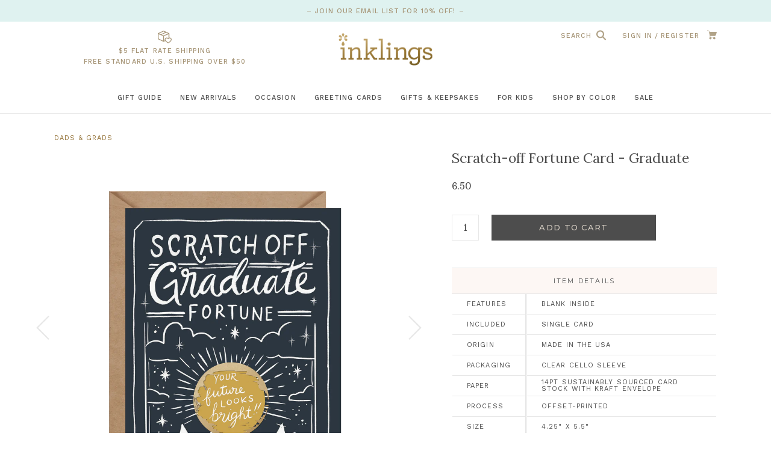

--- FILE ---
content_type: text/html; charset=utf-8
request_url: https://inklingspaperie.com/collections/dads-and-grads/products/graduate-fortune-scratch-off-card-1
body_size: 23744
content:
<!DOCTYPE html>
<html lang="en-US">
	<head>

		<meta charset="utf-8" />
		<meta name="description" content="Scratch-off Graduate Fortune Hidden Message:  &quot;Your future looks bright!&quot; • Boutique size folded greeting card (5.5&quot; x 4.25&quot;)• Blank inside• A2 brown kraft envelope (5.75” x 4.5”)• Scratch with a coin to reveal hidden message/image• Packaged in a clear cellophane sleeve• Outer sticker highlights this card’s special fea" />
		<meta name="viewport" content="width=device-width, initial-scale=1.0" />

		<link rel="canonical" href="https://inklingspaperie.com/products/graduate-fortune-scratch-off-card-1" />
		<link rel="shortcut icon" href="//inklingspaperie.com/cdn/shop/t/18/assets/favicon.png?v=72625443607380481141741188764" type="image/png" />
		<title>Scratch-off Fortune Card - Graduate &ndash; Inklings Paperie</title>

		
		<link rel="stylesheet" href="https://use.typekit.net/svy5lsi.css">
		<link rel="preconnect" href="https://fonts.googleapis.com">
		<link rel="preconnect" href="https://fonts.gstatic.com" crossorigin>
		<link href="https://fonts.googleapis.com/css2?family=Arbutus+Slab&family=Lora:ital,wght@0,400;0,700;1,400;1,700&family=Montserrat:wght@400;500;700&family=Work+Sans:wght@300;400;500&display=swap" rel="stylesheet">
		<link href="//inklingspaperie.com/cdn/shop/t/18/assets/styles.css?v=37095244591521763921746472789" rel="stylesheet" type="text/css" media="all" />

		
		<script src="//inklingspaperie.com/cdn/shop/t/18/assets/jquery.min.js?v=180363321634056464301741188764" type="text/javascript"></script>

		

<meta property="og:site_name" content="Inklings Paperie">
<meta property="og:url" content="https://inklingspaperie.com/products/graduate-fortune-scratch-off-card-1">
<meta property="og:title" content="Scratch-off Fortune Card - Graduate">
<meta property="og:type" content="product">
<meta property="og:description" content="Scratch-off Graduate Fortune Hidden Message:  &quot;Your future looks bright!&quot; • Boutique size folded greeting card (5.5&quot; x 4.25&quot;)• Blank inside• A2 brown kraft envelope (5.75” x 4.5”)• Scratch with a coin to reveal hidden message/image• Packaged in a clear cellophane sleeve• Outer sticker highlights this card’s special fea"><meta property="og:image" content="http://inklingspaperie.com/cdn/shop/files/InklingsPaperie_GCF011-2.jpg?v=1704594569&width=2048">
  <meta property="og:image:secure_url" content="https://inklingspaperie.com/cdn/shop/files/InklingsPaperie_GCF011-2.jpg?v=1704594569&width=2048">
  <meta property="og:image:width" content="2400">
  <meta property="og:image:height" content="2400"><meta property="og:price:amount" content="6.50">
  <meta property="og:price:currency" content="USD"><meta name="twitter:site" content="@InklingsPaperie"><meta name="twitter:card" content="summary_large_image">
<meta name="twitter:title" content="Scratch-off Fortune Card - Graduate">
<meta name="twitter:description" content="Scratch-off Graduate Fortune Hidden Message:  &quot;Your future looks bright!&quot; • Boutique size folded greeting card (5.5&quot; x 4.25&quot;)• Blank inside• A2 brown kraft envelope (5.75” x 4.5”)• Scratch with a coin to reveal hidden message/image• Packaged in a clear cellophane sleeve• Outer sticker highlights this card’s special fea">

<script type="application/ld+json">
  {
    "@context": "http://schema.org",
    "@type": "Organization",
    "name": "Inklings Paperie",
    "logo": "https:\/\/inklingspaperie.com\/cdn\/shop\/t\/18\/assets\/logo.png?v=86732154709399463011741188764",
    "sameAs": [
      "https:\/\/www.instagram.com\/inklingspaperie\/",
      "https:\/\/www.facebook.com\/inklingspaperie?ref=hl",
      "https:\/\/twitter.com\/InklingsPaperie",
      "https:\/\/www.pinterest.com\/inklings\/",
      "https:\/\/www.youtube.com\/user\/InklingsPaperie",
      "https:\/\/www.tiktok.com\/@inklingspaperie"
    ],
    "url": "https:\/\/inklingspaperie.com"
  }
</script>
		<script>window.performance && window.performance.mark && window.performance.mark('shopify.content_for_header.start');</script><meta name="facebook-domain-verification" content="6n7j9wxr4u3lnxekjhlq47b0qkp2xd">
<meta id="shopify-digital-wallet" name="shopify-digital-wallet" content="/22696671/digital_wallets/dialog">
<meta name="shopify-checkout-api-token" content="22af0ad15a8fb40d4e52079657785570">
<link rel="alternate" type="application/json+oembed" href="https://inklingspaperie.com/products/graduate-fortune-scratch-off-card-1.oembed">
<script async="async" src="/checkouts/internal/preloads.js?locale=en-US"></script>
<link rel="preconnect" href="https://shop.app" crossorigin="anonymous">
<script async="async" src="https://shop.app/checkouts/internal/preloads.js?locale=en-US&shop_id=22696671" crossorigin="anonymous"></script>
<script id="apple-pay-shop-capabilities" type="application/json">{"shopId":22696671,"countryCode":"US","currencyCode":"USD","merchantCapabilities":["supports3DS"],"merchantId":"gid:\/\/shopify\/Shop\/22696671","merchantName":"Inklings Paperie","requiredBillingContactFields":["postalAddress","email"],"requiredShippingContactFields":["postalAddress","email"],"shippingType":"shipping","supportedNetworks":["visa","masterCard","amex","discover","elo","jcb"],"total":{"type":"pending","label":"Inklings Paperie","amount":"1.00"},"shopifyPaymentsEnabled":true,"supportsSubscriptions":true}</script>
<script id="shopify-features" type="application/json">{"accessToken":"22af0ad15a8fb40d4e52079657785570","betas":["rich-media-storefront-analytics"],"domain":"inklingspaperie.com","predictiveSearch":true,"shopId":22696671,"locale":"en"}</script>
<script>var Shopify = Shopify || {};
Shopify.shop = "inklingspaperie.myshopify.com";
Shopify.locale = "en-US";
Shopify.currency = {"active":"USD","rate":"1.0"};
Shopify.country = "US";
Shopify.theme = {"name":"Inklings - March 2025 - Live 3-5","id":126543921234,"schema_name":"Inklings!","schema_version":"March 2023","theme_store_id":null,"role":"main"};
Shopify.theme.handle = "null";
Shopify.theme.style = {"id":null,"handle":null};
Shopify.cdnHost = "inklingspaperie.com/cdn";
Shopify.routes = Shopify.routes || {};
Shopify.routes.root = "/";</script>
<script type="module">!function(o){(o.Shopify=o.Shopify||{}).modules=!0}(window);</script>
<script>!function(o){function n(){var o=[];function n(){o.push(Array.prototype.slice.apply(arguments))}return n.q=o,n}var t=o.Shopify=o.Shopify||{};t.loadFeatures=n(),t.autoloadFeatures=n()}(window);</script>
<script>
  window.ShopifyPay = window.ShopifyPay || {};
  window.ShopifyPay.apiHost = "shop.app\/pay";
  window.ShopifyPay.redirectState = null;
</script>
<script id="shop-js-analytics" type="application/json">{"pageType":"product"}</script>
<script defer="defer" async type="module" src="//inklingspaperie.com/cdn/shopifycloud/shop-js/modules/v2/client.init-shop-cart-sync_BT-GjEfc.en.esm.js"></script>
<script defer="defer" async type="module" src="//inklingspaperie.com/cdn/shopifycloud/shop-js/modules/v2/chunk.common_D58fp_Oc.esm.js"></script>
<script defer="defer" async type="module" src="//inklingspaperie.com/cdn/shopifycloud/shop-js/modules/v2/chunk.modal_xMitdFEc.esm.js"></script>
<script type="module">
  await import("//inklingspaperie.com/cdn/shopifycloud/shop-js/modules/v2/client.init-shop-cart-sync_BT-GjEfc.en.esm.js");
await import("//inklingspaperie.com/cdn/shopifycloud/shop-js/modules/v2/chunk.common_D58fp_Oc.esm.js");
await import("//inklingspaperie.com/cdn/shopifycloud/shop-js/modules/v2/chunk.modal_xMitdFEc.esm.js");

  window.Shopify.SignInWithShop?.initShopCartSync?.({"fedCMEnabled":true,"windoidEnabled":true});

</script>
<script>
  window.Shopify = window.Shopify || {};
  if (!window.Shopify.featureAssets) window.Shopify.featureAssets = {};
  window.Shopify.featureAssets['shop-js'] = {"shop-cart-sync":["modules/v2/client.shop-cart-sync_DZOKe7Ll.en.esm.js","modules/v2/chunk.common_D58fp_Oc.esm.js","modules/v2/chunk.modal_xMitdFEc.esm.js"],"init-fed-cm":["modules/v2/client.init-fed-cm_B6oLuCjv.en.esm.js","modules/v2/chunk.common_D58fp_Oc.esm.js","modules/v2/chunk.modal_xMitdFEc.esm.js"],"shop-cash-offers":["modules/v2/client.shop-cash-offers_D2sdYoxE.en.esm.js","modules/v2/chunk.common_D58fp_Oc.esm.js","modules/v2/chunk.modal_xMitdFEc.esm.js"],"shop-login-button":["modules/v2/client.shop-login-button_QeVjl5Y3.en.esm.js","modules/v2/chunk.common_D58fp_Oc.esm.js","modules/v2/chunk.modal_xMitdFEc.esm.js"],"pay-button":["modules/v2/client.pay-button_DXTOsIq6.en.esm.js","modules/v2/chunk.common_D58fp_Oc.esm.js","modules/v2/chunk.modal_xMitdFEc.esm.js"],"shop-button":["modules/v2/client.shop-button_DQZHx9pm.en.esm.js","modules/v2/chunk.common_D58fp_Oc.esm.js","modules/v2/chunk.modal_xMitdFEc.esm.js"],"avatar":["modules/v2/client.avatar_BTnouDA3.en.esm.js"],"init-windoid":["modules/v2/client.init-windoid_CR1B-cfM.en.esm.js","modules/v2/chunk.common_D58fp_Oc.esm.js","modules/v2/chunk.modal_xMitdFEc.esm.js"],"init-shop-for-new-customer-accounts":["modules/v2/client.init-shop-for-new-customer-accounts_C_vY_xzh.en.esm.js","modules/v2/client.shop-login-button_QeVjl5Y3.en.esm.js","modules/v2/chunk.common_D58fp_Oc.esm.js","modules/v2/chunk.modal_xMitdFEc.esm.js"],"init-shop-email-lookup-coordinator":["modules/v2/client.init-shop-email-lookup-coordinator_BI7n9ZSv.en.esm.js","modules/v2/chunk.common_D58fp_Oc.esm.js","modules/v2/chunk.modal_xMitdFEc.esm.js"],"init-shop-cart-sync":["modules/v2/client.init-shop-cart-sync_BT-GjEfc.en.esm.js","modules/v2/chunk.common_D58fp_Oc.esm.js","modules/v2/chunk.modal_xMitdFEc.esm.js"],"shop-toast-manager":["modules/v2/client.shop-toast-manager_DiYdP3xc.en.esm.js","modules/v2/chunk.common_D58fp_Oc.esm.js","modules/v2/chunk.modal_xMitdFEc.esm.js"],"init-customer-accounts":["modules/v2/client.init-customer-accounts_D9ZNqS-Q.en.esm.js","modules/v2/client.shop-login-button_QeVjl5Y3.en.esm.js","modules/v2/chunk.common_D58fp_Oc.esm.js","modules/v2/chunk.modal_xMitdFEc.esm.js"],"init-customer-accounts-sign-up":["modules/v2/client.init-customer-accounts-sign-up_iGw4briv.en.esm.js","modules/v2/client.shop-login-button_QeVjl5Y3.en.esm.js","modules/v2/chunk.common_D58fp_Oc.esm.js","modules/v2/chunk.modal_xMitdFEc.esm.js"],"shop-follow-button":["modules/v2/client.shop-follow-button_CqMgW2wH.en.esm.js","modules/v2/chunk.common_D58fp_Oc.esm.js","modules/v2/chunk.modal_xMitdFEc.esm.js"],"checkout-modal":["modules/v2/client.checkout-modal_xHeaAweL.en.esm.js","modules/v2/chunk.common_D58fp_Oc.esm.js","modules/v2/chunk.modal_xMitdFEc.esm.js"],"shop-login":["modules/v2/client.shop-login_D91U-Q7h.en.esm.js","modules/v2/chunk.common_D58fp_Oc.esm.js","modules/v2/chunk.modal_xMitdFEc.esm.js"],"lead-capture":["modules/v2/client.lead-capture_BJmE1dJe.en.esm.js","modules/v2/chunk.common_D58fp_Oc.esm.js","modules/v2/chunk.modal_xMitdFEc.esm.js"],"payment-terms":["modules/v2/client.payment-terms_Ci9AEqFq.en.esm.js","modules/v2/chunk.common_D58fp_Oc.esm.js","modules/v2/chunk.modal_xMitdFEc.esm.js"]};
</script>
<script>(function() {
  var isLoaded = false;
  function asyncLoad() {
    if (isLoaded) return;
    isLoaded = true;
    var urls = ["https:\/\/d1639lhkj5l89m.cloudfront.net\/js\/storefront\/uppromote.js?shop=inklingspaperie.myshopify.com","https:\/\/static.klaviyo.com\/onsite\/js\/LhfJp6\/klaviyo.js?company_id=LhfJp6\u0026shop=inklingspaperie.myshopify.com","https:\/\/api-na2.hubapi.com\/scriptloader\/v1\/242780355.js?shop=inklingspaperie.myshopify.com"];
    for (var i = 0; i < urls.length; i++) {
      var s = document.createElement('script');
      s.type = 'text/javascript';
      s.async = true;
      s.src = urls[i];
      var x = document.getElementsByTagName('script')[0];
      x.parentNode.insertBefore(s, x);
    }
  };
  if(window.attachEvent) {
    window.attachEvent('onload', asyncLoad);
  } else {
    window.addEventListener('load', asyncLoad, false);
  }
})();</script>
<script id="__st">var __st={"a":22696671,"offset":-18000,"reqid":"70ab6887-2496-42b6-bf0f-99ff25229de9-1769148513","pageurl":"inklingspaperie.com\/collections\/dads-and-grads\/products\/graduate-fortune-scratch-off-card-1","u":"fd2d6fa4915e","p":"product","rtyp":"product","rid":7214205993042};</script>
<script>window.ShopifyPaypalV4VisibilityTracking = true;</script>
<script id="captcha-bootstrap">!function(){'use strict';const t='contact',e='account',n='new_comment',o=[[t,t],['blogs',n],['comments',n],[t,'customer']],c=[[e,'customer_login'],[e,'guest_login'],[e,'recover_customer_password'],[e,'create_customer']],r=t=>t.map((([t,e])=>`form[action*='/${t}']:not([data-nocaptcha='true']) input[name='form_type'][value='${e}']`)).join(','),a=t=>()=>t?[...document.querySelectorAll(t)].map((t=>t.form)):[];function s(){const t=[...o],e=r(t);return a(e)}const i='password',u='form_key',d=['recaptcha-v3-token','g-recaptcha-response','h-captcha-response',i],f=()=>{try{return window.sessionStorage}catch{return}},m='__shopify_v',_=t=>t.elements[u];function p(t,e,n=!1){try{const o=window.sessionStorage,c=JSON.parse(o.getItem(e)),{data:r}=function(t){const{data:e,action:n}=t;return t[m]||n?{data:e,action:n}:{data:t,action:n}}(c);for(const[e,n]of Object.entries(r))t.elements[e]&&(t.elements[e].value=n);n&&o.removeItem(e)}catch(o){console.error('form repopulation failed',{error:o})}}const l='form_type',E='cptcha';function T(t){t.dataset[E]=!0}const w=window,h=w.document,L='Shopify',v='ce_forms',y='captcha';let A=!1;((t,e)=>{const n=(g='f06e6c50-85a8-45c8-87d0-21a2b65856fe',I='https://cdn.shopify.com/shopifycloud/storefront-forms-hcaptcha/ce_storefront_forms_captcha_hcaptcha.v1.5.2.iife.js',D={infoText:'Protected by hCaptcha',privacyText:'Privacy',termsText:'Terms'},(t,e,n)=>{const o=w[L][v],c=o.bindForm;if(c)return c(t,g,e,D).then(n);var r;o.q.push([[t,g,e,D],n]),r=I,A||(h.body.append(Object.assign(h.createElement('script'),{id:'captcha-provider',async:!0,src:r})),A=!0)});var g,I,D;w[L]=w[L]||{},w[L][v]=w[L][v]||{},w[L][v].q=[],w[L][y]=w[L][y]||{},w[L][y].protect=function(t,e){n(t,void 0,e),T(t)},Object.freeze(w[L][y]),function(t,e,n,w,h,L){const[v,y,A,g]=function(t,e,n){const i=e?o:[],u=t?c:[],d=[...i,...u],f=r(d),m=r(i),_=r(d.filter((([t,e])=>n.includes(e))));return[a(f),a(m),a(_),s()]}(w,h,L),I=t=>{const e=t.target;return e instanceof HTMLFormElement?e:e&&e.form},D=t=>v().includes(t);t.addEventListener('submit',(t=>{const e=I(t);if(!e)return;const n=D(e)&&!e.dataset.hcaptchaBound&&!e.dataset.recaptchaBound,o=_(e),c=g().includes(e)&&(!o||!o.value);(n||c)&&t.preventDefault(),c&&!n&&(function(t){try{if(!f())return;!function(t){const e=f();if(!e)return;const n=_(t);if(!n)return;const o=n.value;o&&e.removeItem(o)}(t);const e=Array.from(Array(32),(()=>Math.random().toString(36)[2])).join('');!function(t,e){_(t)||t.append(Object.assign(document.createElement('input'),{type:'hidden',name:u})),t.elements[u].value=e}(t,e),function(t,e){const n=f();if(!n)return;const o=[...t.querySelectorAll(`input[type='${i}']`)].map((({name:t})=>t)),c=[...d,...o],r={};for(const[a,s]of new FormData(t).entries())c.includes(a)||(r[a]=s);n.setItem(e,JSON.stringify({[m]:1,action:t.action,data:r}))}(t,e)}catch(e){console.error('failed to persist form',e)}}(e),e.submit())}));const S=(t,e)=>{t&&!t.dataset[E]&&(n(t,e.some((e=>e===t))),T(t))};for(const o of['focusin','change'])t.addEventListener(o,(t=>{const e=I(t);D(e)&&S(e,y())}));const B=e.get('form_key'),M=e.get(l),P=B&&M;t.addEventListener('DOMContentLoaded',(()=>{const t=y();if(P)for(const e of t)e.elements[l].value===M&&p(e,B);[...new Set([...A(),...v().filter((t=>'true'===t.dataset.shopifyCaptcha))])].forEach((e=>S(e,t)))}))}(h,new URLSearchParams(w.location.search),n,t,e,['guest_login'])})(!0,!0)}();</script>
<script integrity="sha256-4kQ18oKyAcykRKYeNunJcIwy7WH5gtpwJnB7kiuLZ1E=" data-source-attribution="shopify.loadfeatures" defer="defer" src="//inklingspaperie.com/cdn/shopifycloud/storefront/assets/storefront/load_feature-a0a9edcb.js" crossorigin="anonymous"></script>
<script crossorigin="anonymous" defer="defer" src="//inklingspaperie.com/cdn/shopifycloud/storefront/assets/shopify_pay/storefront-65b4c6d7.js?v=20250812"></script>
<script data-source-attribution="shopify.dynamic_checkout.dynamic.init">var Shopify=Shopify||{};Shopify.PaymentButton=Shopify.PaymentButton||{isStorefrontPortableWallets:!0,init:function(){window.Shopify.PaymentButton.init=function(){};var t=document.createElement("script");t.src="https://inklingspaperie.com/cdn/shopifycloud/portable-wallets/latest/portable-wallets.en.js",t.type="module",document.head.appendChild(t)}};
</script>
<script data-source-attribution="shopify.dynamic_checkout.buyer_consent">
  function portableWalletsHideBuyerConsent(e){var t=document.getElementById("shopify-buyer-consent"),n=document.getElementById("shopify-subscription-policy-button");t&&n&&(t.classList.add("hidden"),t.setAttribute("aria-hidden","true"),n.removeEventListener("click",e))}function portableWalletsShowBuyerConsent(e){var t=document.getElementById("shopify-buyer-consent"),n=document.getElementById("shopify-subscription-policy-button");t&&n&&(t.classList.remove("hidden"),t.removeAttribute("aria-hidden"),n.addEventListener("click",e))}window.Shopify?.PaymentButton&&(window.Shopify.PaymentButton.hideBuyerConsent=portableWalletsHideBuyerConsent,window.Shopify.PaymentButton.showBuyerConsent=portableWalletsShowBuyerConsent);
</script>
<script data-source-attribution="shopify.dynamic_checkout.cart.bootstrap">document.addEventListener("DOMContentLoaded",(function(){function t(){return document.querySelector("shopify-accelerated-checkout-cart, shopify-accelerated-checkout")}if(t())Shopify.PaymentButton.init();else{new MutationObserver((function(e,n){t()&&(Shopify.PaymentButton.init(),n.disconnect())})).observe(document.body,{childList:!0,subtree:!0})}}));
</script>
<link id="shopify-accelerated-checkout-styles" rel="stylesheet" media="screen" href="https://inklingspaperie.com/cdn/shopifycloud/portable-wallets/latest/accelerated-checkout-backwards-compat.css" crossorigin="anonymous">
<style id="shopify-accelerated-checkout-cart">
        #shopify-buyer-consent {
  margin-top: 1em;
  display: inline-block;
  width: 100%;
}

#shopify-buyer-consent.hidden {
  display: none;
}

#shopify-subscription-policy-button {
  background: none;
  border: none;
  padding: 0;
  text-decoration: underline;
  font-size: inherit;
  cursor: pointer;
}

#shopify-subscription-policy-button::before {
  box-shadow: none;
}

      </style>

<script>window.performance && window.performance.mark && window.performance.mark('shopify.content_for_header.end');</script>


		
		<meta name="p:domain_verify" content="54b2b48314c574dcbde29254f20f7b5c"/>
		


	<link href="https://monorail-edge.shopifysvc.com" rel="dns-prefetch">
<script>(function(){if ("sendBeacon" in navigator && "performance" in window) {try {var session_token_from_headers = performance.getEntriesByType('navigation')[0].serverTiming.find(x => x.name == '_s').description;} catch {var session_token_from_headers = undefined;}var session_cookie_matches = document.cookie.match(/_shopify_s=([^;]*)/);var session_token_from_cookie = session_cookie_matches && session_cookie_matches.length === 2 ? session_cookie_matches[1] : "";var session_token = session_token_from_headers || session_token_from_cookie || "";function handle_abandonment_event(e) {var entries = performance.getEntries().filter(function(entry) {return /monorail-edge.shopifysvc.com/.test(entry.name);});if (!window.abandonment_tracked && entries.length === 0) {window.abandonment_tracked = true;var currentMs = Date.now();var navigation_start = performance.timing.navigationStart;var payload = {shop_id: 22696671,url: window.location.href,navigation_start,duration: currentMs - navigation_start,session_token,page_type: "product"};window.navigator.sendBeacon("https://monorail-edge.shopifysvc.com/v1/produce", JSON.stringify({schema_id: "online_store_buyer_site_abandonment/1.1",payload: payload,metadata: {event_created_at_ms: currentMs,event_sent_at_ms: currentMs}}));}}window.addEventListener('pagehide', handle_abandonment_event);}}());</script>
<script id="web-pixels-manager-setup">(function e(e,d,r,n,o){if(void 0===o&&(o={}),!Boolean(null===(a=null===(i=window.Shopify)||void 0===i?void 0:i.analytics)||void 0===a?void 0:a.replayQueue)){var i,a;window.Shopify=window.Shopify||{};var t=window.Shopify;t.analytics=t.analytics||{};var s=t.analytics;s.replayQueue=[],s.publish=function(e,d,r){return s.replayQueue.push([e,d,r]),!0};try{self.performance.mark("wpm:start")}catch(e){}var l=function(){var e={modern:/Edge?\/(1{2}[4-9]|1[2-9]\d|[2-9]\d{2}|\d{4,})\.\d+(\.\d+|)|Firefox\/(1{2}[4-9]|1[2-9]\d|[2-9]\d{2}|\d{4,})\.\d+(\.\d+|)|Chrom(ium|e)\/(9{2}|\d{3,})\.\d+(\.\d+|)|(Maci|X1{2}).+ Version\/(15\.\d+|(1[6-9]|[2-9]\d|\d{3,})\.\d+)([,.]\d+|)( \(\w+\)|)( Mobile\/\w+|) Safari\/|Chrome.+OPR\/(9{2}|\d{3,})\.\d+\.\d+|(CPU[ +]OS|iPhone[ +]OS|CPU[ +]iPhone|CPU IPhone OS|CPU iPad OS)[ +]+(15[._]\d+|(1[6-9]|[2-9]\d|\d{3,})[._]\d+)([._]\d+|)|Android:?[ /-](13[3-9]|1[4-9]\d|[2-9]\d{2}|\d{4,})(\.\d+|)(\.\d+|)|Android.+Firefox\/(13[5-9]|1[4-9]\d|[2-9]\d{2}|\d{4,})\.\d+(\.\d+|)|Android.+Chrom(ium|e)\/(13[3-9]|1[4-9]\d|[2-9]\d{2}|\d{4,})\.\d+(\.\d+|)|SamsungBrowser\/([2-9]\d|\d{3,})\.\d+/,legacy:/Edge?\/(1[6-9]|[2-9]\d|\d{3,})\.\d+(\.\d+|)|Firefox\/(5[4-9]|[6-9]\d|\d{3,})\.\d+(\.\d+|)|Chrom(ium|e)\/(5[1-9]|[6-9]\d|\d{3,})\.\d+(\.\d+|)([\d.]+$|.*Safari\/(?![\d.]+ Edge\/[\d.]+$))|(Maci|X1{2}).+ Version\/(10\.\d+|(1[1-9]|[2-9]\d|\d{3,})\.\d+)([,.]\d+|)( \(\w+\)|)( Mobile\/\w+|) Safari\/|Chrome.+OPR\/(3[89]|[4-9]\d|\d{3,})\.\d+\.\d+|(CPU[ +]OS|iPhone[ +]OS|CPU[ +]iPhone|CPU IPhone OS|CPU iPad OS)[ +]+(10[._]\d+|(1[1-9]|[2-9]\d|\d{3,})[._]\d+)([._]\d+|)|Android:?[ /-](13[3-9]|1[4-9]\d|[2-9]\d{2}|\d{4,})(\.\d+|)(\.\d+|)|Mobile Safari.+OPR\/([89]\d|\d{3,})\.\d+\.\d+|Android.+Firefox\/(13[5-9]|1[4-9]\d|[2-9]\d{2}|\d{4,})\.\d+(\.\d+|)|Android.+Chrom(ium|e)\/(13[3-9]|1[4-9]\d|[2-9]\d{2}|\d{4,})\.\d+(\.\d+|)|Android.+(UC? ?Browser|UCWEB|U3)[ /]?(15\.([5-9]|\d{2,})|(1[6-9]|[2-9]\d|\d{3,})\.\d+)\.\d+|SamsungBrowser\/(5\.\d+|([6-9]|\d{2,})\.\d+)|Android.+MQ{2}Browser\/(14(\.(9|\d{2,})|)|(1[5-9]|[2-9]\d|\d{3,})(\.\d+|))(\.\d+|)|K[Aa][Ii]OS\/(3\.\d+|([4-9]|\d{2,})\.\d+)(\.\d+|)/},d=e.modern,r=e.legacy,n=navigator.userAgent;return n.match(d)?"modern":n.match(r)?"legacy":"unknown"}(),u="modern"===l?"modern":"legacy",c=(null!=n?n:{modern:"",legacy:""})[u],f=function(e){return[e.baseUrl,"/wpm","/b",e.hashVersion,"modern"===e.buildTarget?"m":"l",".js"].join("")}({baseUrl:d,hashVersion:r,buildTarget:u}),m=function(e){var d=e.version,r=e.bundleTarget,n=e.surface,o=e.pageUrl,i=e.monorailEndpoint;return{emit:function(e){var a=e.status,t=e.errorMsg,s=(new Date).getTime(),l=JSON.stringify({metadata:{event_sent_at_ms:s},events:[{schema_id:"web_pixels_manager_load/3.1",payload:{version:d,bundle_target:r,page_url:o,status:a,surface:n,error_msg:t},metadata:{event_created_at_ms:s}}]});if(!i)return console&&console.warn&&console.warn("[Web Pixels Manager] No Monorail endpoint provided, skipping logging."),!1;try{return self.navigator.sendBeacon.bind(self.navigator)(i,l)}catch(e){}var u=new XMLHttpRequest;try{return u.open("POST",i,!0),u.setRequestHeader("Content-Type","text/plain"),u.send(l),!0}catch(e){return console&&console.warn&&console.warn("[Web Pixels Manager] Got an unhandled error while logging to Monorail."),!1}}}}({version:r,bundleTarget:l,surface:e.surface,pageUrl:self.location.href,monorailEndpoint:e.monorailEndpoint});try{o.browserTarget=l,function(e){var d=e.src,r=e.async,n=void 0===r||r,o=e.onload,i=e.onerror,a=e.sri,t=e.scriptDataAttributes,s=void 0===t?{}:t,l=document.createElement("script"),u=document.querySelector("head"),c=document.querySelector("body");if(l.async=n,l.src=d,a&&(l.integrity=a,l.crossOrigin="anonymous"),s)for(var f in s)if(Object.prototype.hasOwnProperty.call(s,f))try{l.dataset[f]=s[f]}catch(e){}if(o&&l.addEventListener("load",o),i&&l.addEventListener("error",i),u)u.appendChild(l);else{if(!c)throw new Error("Did not find a head or body element to append the script");c.appendChild(l)}}({src:f,async:!0,onload:function(){if(!function(){var e,d;return Boolean(null===(d=null===(e=window.Shopify)||void 0===e?void 0:e.analytics)||void 0===d?void 0:d.initialized)}()){var d=window.webPixelsManager.init(e)||void 0;if(d){var r=window.Shopify.analytics;r.replayQueue.forEach((function(e){var r=e[0],n=e[1],o=e[2];d.publishCustomEvent(r,n,o)})),r.replayQueue=[],r.publish=d.publishCustomEvent,r.visitor=d.visitor,r.initialized=!0}}},onerror:function(){return m.emit({status:"failed",errorMsg:"".concat(f," has failed to load")})},sri:function(e){var d=/^sha384-[A-Za-z0-9+/=]+$/;return"string"==typeof e&&d.test(e)}(c)?c:"",scriptDataAttributes:o}),m.emit({status:"loading"})}catch(e){m.emit({status:"failed",errorMsg:(null==e?void 0:e.message)||"Unknown error"})}}})({shopId: 22696671,storefrontBaseUrl: "https://inklingspaperie.com",extensionsBaseUrl: "https://extensions.shopifycdn.com/cdn/shopifycloud/web-pixels-manager",monorailEndpoint: "https://monorail-edge.shopifysvc.com/unstable/produce_batch",surface: "storefront-renderer",enabledBetaFlags: ["2dca8a86"],webPixelsConfigList: [{"id":"780337234","configuration":"{\"shopId\":\"77434\",\"env\":\"production\",\"metaData\":\"[]\"}","eventPayloadVersion":"v1","runtimeContext":"STRICT","scriptVersion":"c5d4d7bbb4a4a4292a8a7b5334af7e3d","type":"APP","apiClientId":2773553,"privacyPurposes":[],"dataSharingAdjustments":{"protectedCustomerApprovalScopes":["read_customer_address","read_customer_email","read_customer_name","read_customer_personal_data","read_customer_phone"]}},{"id":"593428562","configuration":"{\"accountID\":\"inklingspaperie\"}","eventPayloadVersion":"v1","runtimeContext":"STRICT","scriptVersion":"e049d423f49471962495acbe58da1904","type":"APP","apiClientId":32196493313,"privacyPurposes":["ANALYTICS","MARKETING","SALE_OF_DATA"],"dataSharingAdjustments":{"protectedCustomerApprovalScopes":["read_customer_address","read_customer_email","read_customer_name","read_customer_personal_data","read_customer_phone"]}},{"id":"113344594","configuration":"{\"pixel_id\":\"653930915039414\",\"pixel_type\":\"facebook_pixel\",\"metaapp_system_user_token\":\"-\"}","eventPayloadVersion":"v1","runtimeContext":"OPEN","scriptVersion":"ca16bc87fe92b6042fbaa3acc2fbdaa6","type":"APP","apiClientId":2329312,"privacyPurposes":["ANALYTICS","MARKETING","SALE_OF_DATA"],"dataSharingAdjustments":{"protectedCustomerApprovalScopes":["read_customer_address","read_customer_email","read_customer_name","read_customer_personal_data","read_customer_phone"]}},{"id":"34209874","configuration":"{\"tagID\":\"2613294407915\"}","eventPayloadVersion":"v1","runtimeContext":"STRICT","scriptVersion":"18031546ee651571ed29edbe71a3550b","type":"APP","apiClientId":3009811,"privacyPurposes":["ANALYTICS","MARKETING","SALE_OF_DATA"],"dataSharingAdjustments":{"protectedCustomerApprovalScopes":["read_customer_address","read_customer_email","read_customer_name","read_customer_personal_data","read_customer_phone"]}},{"id":"shopify-app-pixel","configuration":"{}","eventPayloadVersion":"v1","runtimeContext":"STRICT","scriptVersion":"0450","apiClientId":"shopify-pixel","type":"APP","privacyPurposes":["ANALYTICS","MARKETING"]},{"id":"shopify-custom-pixel","eventPayloadVersion":"v1","runtimeContext":"LAX","scriptVersion":"0450","apiClientId":"shopify-pixel","type":"CUSTOM","privacyPurposes":["ANALYTICS","MARKETING"]}],isMerchantRequest: false,initData: {"shop":{"name":"Inklings Paperie","paymentSettings":{"currencyCode":"USD"},"myshopifyDomain":"inklingspaperie.myshopify.com","countryCode":"US","storefrontUrl":"https:\/\/inklingspaperie.com"},"customer":null,"cart":null,"checkout":null,"productVariants":[{"price":{"amount":6.5,"currencyCode":"USD"},"product":{"title":"Scratch-off Fortune Card - Graduate","vendor":"Inklings Paperie","id":"7214205993042","untranslatedTitle":"Scratch-off Fortune Card - Graduate","url":"\/products\/graduate-fortune-scratch-off-card-1","type":"Scratch-off Greeting Cards"},"id":"40667311767634","image":{"src":"\/\/inklingspaperie.com\/cdn\/shop\/files\/InklingsPaperie_GCF011-2.jpg?v=1704594569"},"sku":"GCF011","title":"Single Card","untranslatedTitle":"Single Card"}],"purchasingCompany":null},},"https://inklingspaperie.com/cdn","fcfee988w5aeb613cpc8e4bc33m6693e112",{"modern":"","legacy":""},{"shopId":"22696671","storefrontBaseUrl":"https:\/\/inklingspaperie.com","extensionBaseUrl":"https:\/\/extensions.shopifycdn.com\/cdn\/shopifycloud\/web-pixels-manager","surface":"storefront-renderer","enabledBetaFlags":"[\"2dca8a86\"]","isMerchantRequest":"false","hashVersion":"fcfee988w5aeb613cpc8e4bc33m6693e112","publish":"custom","events":"[[\"page_viewed\",{}],[\"product_viewed\",{\"productVariant\":{\"price\":{\"amount\":6.5,\"currencyCode\":\"USD\"},\"product\":{\"title\":\"Scratch-off Fortune Card - Graduate\",\"vendor\":\"Inklings Paperie\",\"id\":\"7214205993042\",\"untranslatedTitle\":\"Scratch-off Fortune Card - Graduate\",\"url\":\"\/products\/graduate-fortune-scratch-off-card-1\",\"type\":\"Scratch-off Greeting Cards\"},\"id\":\"40667311767634\",\"image\":{\"src\":\"\/\/inklingspaperie.com\/cdn\/shop\/files\/InklingsPaperie_GCF011-2.jpg?v=1704594569\"},\"sku\":\"GCF011\",\"title\":\"Single Card\",\"untranslatedTitle\":\"Single Card\"}}]]"});</script><script>
  window.ShopifyAnalytics = window.ShopifyAnalytics || {};
  window.ShopifyAnalytics.meta = window.ShopifyAnalytics.meta || {};
  window.ShopifyAnalytics.meta.currency = 'USD';
  var meta = {"product":{"id":7214205993042,"gid":"gid:\/\/shopify\/Product\/7214205993042","vendor":"Inklings Paperie","type":"Scratch-off Greeting Cards","handle":"graduate-fortune-scratch-off-card-1","variants":[{"id":40667311767634,"price":650,"name":"Scratch-off Fortune Card - Graduate - Single Card","public_title":"Single Card","sku":"GCF011"}],"remote":false},"page":{"pageType":"product","resourceType":"product","resourceId":7214205993042,"requestId":"70ab6887-2496-42b6-bf0f-99ff25229de9-1769148513"}};
  for (var attr in meta) {
    window.ShopifyAnalytics.meta[attr] = meta[attr];
  }
</script>
<script class="analytics">
  (function () {
    var customDocumentWrite = function(content) {
      var jquery = null;

      if (window.jQuery) {
        jquery = window.jQuery;
      } else if (window.Checkout && window.Checkout.$) {
        jquery = window.Checkout.$;
      }

      if (jquery) {
        jquery('body').append(content);
      }
    };

    var hasLoggedConversion = function(token) {
      if (token) {
        return document.cookie.indexOf('loggedConversion=' + token) !== -1;
      }
      return false;
    }

    var setCookieIfConversion = function(token) {
      if (token) {
        var twoMonthsFromNow = new Date(Date.now());
        twoMonthsFromNow.setMonth(twoMonthsFromNow.getMonth() + 2);

        document.cookie = 'loggedConversion=' + token + '; expires=' + twoMonthsFromNow;
      }
    }

    var trekkie = window.ShopifyAnalytics.lib = window.trekkie = window.trekkie || [];
    if (trekkie.integrations) {
      return;
    }
    trekkie.methods = [
      'identify',
      'page',
      'ready',
      'track',
      'trackForm',
      'trackLink'
    ];
    trekkie.factory = function(method) {
      return function() {
        var args = Array.prototype.slice.call(arguments);
        args.unshift(method);
        trekkie.push(args);
        return trekkie;
      };
    };
    for (var i = 0; i < trekkie.methods.length; i++) {
      var key = trekkie.methods[i];
      trekkie[key] = trekkie.factory(key);
    }
    trekkie.load = function(config) {
      trekkie.config = config || {};
      trekkie.config.initialDocumentCookie = document.cookie;
      var first = document.getElementsByTagName('script')[0];
      var script = document.createElement('script');
      script.type = 'text/javascript';
      script.onerror = function(e) {
        var scriptFallback = document.createElement('script');
        scriptFallback.type = 'text/javascript';
        scriptFallback.onerror = function(error) {
                var Monorail = {
      produce: function produce(monorailDomain, schemaId, payload) {
        var currentMs = new Date().getTime();
        var event = {
          schema_id: schemaId,
          payload: payload,
          metadata: {
            event_created_at_ms: currentMs,
            event_sent_at_ms: currentMs
          }
        };
        return Monorail.sendRequest("https://" + monorailDomain + "/v1/produce", JSON.stringify(event));
      },
      sendRequest: function sendRequest(endpointUrl, payload) {
        // Try the sendBeacon API
        if (window && window.navigator && typeof window.navigator.sendBeacon === 'function' && typeof window.Blob === 'function' && !Monorail.isIos12()) {
          var blobData = new window.Blob([payload], {
            type: 'text/plain'
          });

          if (window.navigator.sendBeacon(endpointUrl, blobData)) {
            return true;
          } // sendBeacon was not successful

        } // XHR beacon

        var xhr = new XMLHttpRequest();

        try {
          xhr.open('POST', endpointUrl);
          xhr.setRequestHeader('Content-Type', 'text/plain');
          xhr.send(payload);
        } catch (e) {
          console.log(e);
        }

        return false;
      },
      isIos12: function isIos12() {
        return window.navigator.userAgent.lastIndexOf('iPhone; CPU iPhone OS 12_') !== -1 || window.navigator.userAgent.lastIndexOf('iPad; CPU OS 12_') !== -1;
      }
    };
    Monorail.produce('monorail-edge.shopifysvc.com',
      'trekkie_storefront_load_errors/1.1',
      {shop_id: 22696671,
      theme_id: 126543921234,
      app_name: "storefront",
      context_url: window.location.href,
      source_url: "//inklingspaperie.com/cdn/s/trekkie.storefront.8d95595f799fbf7e1d32231b9a28fd43b70c67d3.min.js"});

        };
        scriptFallback.async = true;
        scriptFallback.src = '//inklingspaperie.com/cdn/s/trekkie.storefront.8d95595f799fbf7e1d32231b9a28fd43b70c67d3.min.js';
        first.parentNode.insertBefore(scriptFallback, first);
      };
      script.async = true;
      script.src = '//inklingspaperie.com/cdn/s/trekkie.storefront.8d95595f799fbf7e1d32231b9a28fd43b70c67d3.min.js';
      first.parentNode.insertBefore(script, first);
    };
    trekkie.load(
      {"Trekkie":{"appName":"storefront","development":false,"defaultAttributes":{"shopId":22696671,"isMerchantRequest":null,"themeId":126543921234,"themeCityHash":"17207690266351096521","contentLanguage":"en-US","currency":"USD","eventMetadataId":"90c6dc5b-e912-4e75-ba08-ef3afe022c9b"},"isServerSideCookieWritingEnabled":true,"monorailRegion":"shop_domain","enabledBetaFlags":["65f19447"]},"Session Attribution":{},"S2S":{"facebookCapiEnabled":true,"source":"trekkie-storefront-renderer","apiClientId":580111}}
    );

    var loaded = false;
    trekkie.ready(function() {
      if (loaded) return;
      loaded = true;

      window.ShopifyAnalytics.lib = window.trekkie;

      var originalDocumentWrite = document.write;
      document.write = customDocumentWrite;
      try { window.ShopifyAnalytics.merchantGoogleAnalytics.call(this); } catch(error) {};
      document.write = originalDocumentWrite;

      window.ShopifyAnalytics.lib.page(null,{"pageType":"product","resourceType":"product","resourceId":7214205993042,"requestId":"70ab6887-2496-42b6-bf0f-99ff25229de9-1769148513","shopifyEmitted":true});

      var match = window.location.pathname.match(/checkouts\/(.+)\/(thank_you|post_purchase)/)
      var token = match? match[1]: undefined;
      if (!hasLoggedConversion(token)) {
        setCookieIfConversion(token);
        window.ShopifyAnalytics.lib.track("Viewed Product",{"currency":"USD","variantId":40667311767634,"productId":7214205993042,"productGid":"gid:\/\/shopify\/Product\/7214205993042","name":"Scratch-off Fortune Card - Graduate - Single Card","price":"6.50","sku":"GCF011","brand":"Inklings Paperie","variant":"Single Card","category":"Scratch-off Greeting Cards","nonInteraction":true,"remote":false},undefined,undefined,{"shopifyEmitted":true});
      window.ShopifyAnalytics.lib.track("monorail:\/\/trekkie_storefront_viewed_product\/1.1",{"currency":"USD","variantId":40667311767634,"productId":7214205993042,"productGid":"gid:\/\/shopify\/Product\/7214205993042","name":"Scratch-off Fortune Card - Graduate - Single Card","price":"6.50","sku":"GCF011","brand":"Inklings Paperie","variant":"Single Card","category":"Scratch-off Greeting Cards","nonInteraction":true,"remote":false,"referer":"https:\/\/inklingspaperie.com\/collections\/dads-and-grads\/products\/graduate-fortune-scratch-off-card-1"});
      }
    });


        var eventsListenerScript = document.createElement('script');
        eventsListenerScript.async = true;
        eventsListenerScript.src = "//inklingspaperie.com/cdn/shopifycloud/storefront/assets/shop_events_listener-3da45d37.js";
        document.getElementsByTagName('head')[0].appendChild(eventsListenerScript);

})();</script>
<script
  defer
  src="https://inklingspaperie.com/cdn/shopifycloud/perf-kit/shopify-perf-kit-3.0.4.min.js"
  data-application="storefront-renderer"
  data-shop-id="22696671"
  data-render-region="gcp-us-central1"
  data-page-type="product"
  data-theme-instance-id="126543921234"
  data-theme-name="Inklings!"
  data-theme-version="March 2023"
  data-monorail-region="shop_domain"
  data-resource-timing-sampling-rate="10"
  data-shs="true"
  data-shs-beacon="true"
  data-shs-export-with-fetch="true"
  data-shs-logs-sample-rate="1"
  data-shs-beacon-endpoint="https://inklingspaperie.com/api/collect"
></script>
</head>
	<body class="product product ">

		<a class="visuallyhidden" href="#main">Skip to content</a>

		<div id="shopify-section-theme-header" class="shopify-section">
	<div class="announcement">
		<p>
			<span>&ndash;&nbsp;</span>
			Join our email list for 10% off!
			<span>&nbsp;&ndash;</span>
		</p>
	</div> <!-- end .announcement -->


<section class="minisearch">
  <form action="/search" method="get">
		<label for="minisearch-desktop" class="visuallyhidden">Search</label>
    <input id="minisearch-desktop" type="text" name="q" value="" placeholder="Search" />
    <input type="hidden" name="type" value="product" />
    <button type="submit" aria-label="search">
      <svg id="Layer_1" data-name="Layer 1" xmlns="http://www.w3.org/2000/svg" viewBox="0 0 1142.41 861.3">
  <path d="m1120.8,384.9L754.8,18.9c-25.2-25.2-66-25.2-90,0-25.2,25.2-25.2,66,0,90l258,258H63.6c-34.8,0-63.6,28.8-63.6,63.6s28.8,63.6,63.6,63.6h858l-256.8,258c-25.2,25.2-25.2,66,0,90,12,12,28.8,19.2,45.6,19.2s32.4-6,45.6-19.2l367.2-367.2c12-12,19.2-28.8,19.2-45.6-2.4-15.6-9.6-32.4-21.6-44.4h0Z"/>
</svg>
    </button>
  </form>
</section> <!-- end section.minisearch -->

<div class="mobile-header" aria-hidden="true">

  <section class="main">

    <div class="left">
      <button type="button" class="navicon" aria-hidden="true" tab-index="-1" aria-label="menu">
        <svg id="Layer_1" data-name="Layer 1" xmlns="http://www.w3.org/2000/svg" viewBox="0 0 864 576">
  <path d="m0,0v48h864V0H0Zm0,264v48h864v-48H0Zm0,264v48h864v-48H0Z"/>
</svg>
      </button> <!-- end .navicon -->
    </div> <!-- end .left -->

    <a href="https://inklingspaperie.com" class="logo" aria-hidden="true">
      <img src="//inklingspaperie.com/cdn/shop/t/18/assets/logo.png?v=86732154709399463011741188764" alt="Inklings Paperie" width="157" height="54">
    </a> <!-- end .logo -->

    <div class="right">
      <button type="button" class="microsearch" aria-hidden="true" tab-index="-1" aria-label="search">
        <svg id="Layer_1" data-name="Layer 1" xmlns="http://www.w3.org/2000/svg" viewBox="0 0 1083.9 1104">
  <path d="m792,709.2c56.4-74.4,91.2-166.8,91.2-267.6C883.2,198,685.2,0,441.6,0S0,198,0,441.6s198,441.6,441.6,441.6c91.2,0,175.2-27.6,246-75.6l274.8,274.8c14.4,14.4,32.4,21.6,50.4,21.6s37.2-7.2,50.4-21.6c27.6-27.6,27.6-73.2,0-102l-271.19-271.2ZM144,441.6c0-163.2,133.2-297.6,297.6-297.6s297.6,134.4,297.6,297.6-133.2,297.6-297.6,297.6c-164.4,0-297.6-133.2-297.6-297.6h0Z"/>
</svg>
      </button>
      <a href="/cart" class="microcart" aria-hidden="true" tab-index="-1" aria-label="cart">
        <svg id="Layer_1" data-name="Layer 1" xmlns="http://www.w3.org/2000/svg" viewBox="0 0 1056.17 980.29">
  <path d="m1032.52,152.48H248.54l-8.67-43.83c-10.55-53.2-53.67-92.58-107.81-97.97L25.65.14C12.75-1.27,1.27,8.34.1,21.23s8.2,24.38,21.09,25.78l106.41,10.55c33.28,3.28,60,27.66,66.56,60.47l121.41,619.92c-46.88,17.58-80.62,63.52-80.62,117.19,0,68.91,55.08,124.92,122.81,124.92s122.81-55.55,122.81-124.22c0-29.53-10.08-56.25-26.95-77.34h232.5c-16.88,21.09-26.95,48.05-26.95,77.34,0,68.91,55.08,124.45,122.81,124.45s122.81-55.55,122.81-124.45-55.08-124.45-122.81-124.45h-420.23l-23.2-119.53h465.23c76.41,0,144.38-51.33,165.23-124.92l86.25-304.22c2.11-7.03.47-14.77-3.75-20.62-4.69-5.86-11.48-9.61-18.98-9.61h0Z"/>
</svg>
      </a>
    </div>
  
  </section>

  <nav>

  

    
      <section class="group group-gift-guide">
        <button type="button" class="level-1" data="gift-guide">
          Gift Guide
          <svg id="Layer_1" data-name="Layer 1" xmlns="http://www.w3.org/2000/svg" viewBox="0 0 192.1 320.13">
  <path d="m182.7,182.68c12.5-12.5,12.5-32.8,0-45.3L54.7,9.38C45.5.18,31.8-2.52,19.8,2.48S0,19.08,0,32.08v256c0,12.9,7.8,24.6,19.8,29.6s25.7,2.2,34.9-6.9l128-128v-.1Z"/>
</svg>
        </button>

        
        

        
          <div class="sub-group sub-sub-group sub-group-gift-guide">
            
              <a href="/collections/gifts-under-25" class="level-3">Gifts under $25</a>
            
              <a href="/collections/gifts-for-book-lovers" class="level-3">Gifts for Book Lovers</a>
            
              <a href="/collections/gifts-for-kids" class="level-3">Gifts for Kids</a>
            
              <a href="/collections/gifts-for-teachers" class="level-3">Gifts for Teachers</a>
            
              <a href="/collections/stocking-stuffers" class="level-3">Stocking Stuffers</a>
            
          </div> <!-- end .sub-group -->
        
        <div class="hr"></div>
      </section>
    

  

    
      <a href="/collections/new-for-2025" class="level-1">New Arrivals</a>
    

  

    
      <section class="group group-occasion">
        <button type="button" class="level-1" data="occasion">
          Occasion
          <svg id="Layer_1" data-name="Layer 1" xmlns="http://www.w3.org/2000/svg" viewBox="0 0 192.1 320.13">
  <path d="m182.7,182.68c12.5-12.5,12.5-32.8,0-45.3L54.7,9.38C45.5.18,31.8-2.52,19.8,2.48S0,19.08,0,32.08v256c0,12.9,7.8,24.6,19.8,29.6s25.7,2.2,34.9-6.9l128-128v-.1Z"/>
</svg>
        </button>

        
        

        
          <div class="sub-group sub-sub-group sub-group-occasion">
            
              <a href="/collections/birthday" class="level-3">Birthday</a>
            
              <a href="/collections/easter" class="level-3">Easter</a>
            
              <a href="/collections/mothers-day-1" class="level-3">Mother's Day</a>
            
              <a href="/collections/cards-dad" class="level-3">Father's Day</a>
            
              <a href="/collections/graduation" class="level-3">Graduation</a>
            
              <a href="/collections/teachers" class="level-3">Teacher Appreciation</a>
            
              <a href="/collections/bridal-shower" class="level-3">Bridal Shower</a>
            
              <a href="/collections/new-baby" class="level-3">New Baby</a>
            
              <a href="/collections/sympathy-cards" class="level-3">Support</a>
            
              <a href="/collections/cards-anniversary" class="level-3">Love/Anniversary</a>
            
              <a href="/collections/back-to-school" class="level-3">Back to School</a>
            
              <a href="/collections/holiday-everything" class="level-3">Holiday</a>
            
              <a href="/collections/valentines-day-1" class="level-3">Valentine's Day</a>
            
              <a href="/collections/customer-scratch-off-cards" class="level-3">Customer Appreciation</a>
            
          </div> <!-- end .sub-group -->
        
        <div class="hr"></div>
      </section>
    

  

    
      <section class="group group-greeting-cards">
        <button type="button" class="level-1" data="greeting-cards">
          Greeting Cards
          <svg id="Layer_1" data-name="Layer 1" xmlns="http://www.w3.org/2000/svg" viewBox="0 0 192.1 320.13">
  <path d="m182.7,182.68c12.5-12.5,12.5-32.8,0-45.3L54.7,9.38C45.5.18,31.8-2.52,19.8,2.48S0,19.08,0,32.08v256c0,12.9,7.8,24.6,19.8,29.6s25.7,2.2,34.9-6.9l128-128v-.1Z"/>
</svg>
        </button>

        
        

        
          <div class="sub-group sub-group-greeting-cards">
            

              
                <button type="button" class="level-1" data="occasion">
                  Occasion
                  <svg id="Layer_1" data-name="Layer 1" xmlns="http://www.w3.org/2000/svg" viewBox="0 0 192.1 320.13">
  <path d="m182.7,182.68c12.5-12.5,12.5-32.8,0-45.3L54.7,9.38C45.5.18,31.8-2.52,19.8,2.48S0,19.08,0,32.08v256c0,12.9,7.8,24.6,19.8,29.6s25.7,2.2,34.9-6.9l128-128v-.1Z"/>
</svg>
                </button>
                <div class="sub-group sub-sub-group sub-group-occasion">
                  
                    <a href="/collections/greeting-cards" class="level-3">All</a>
                  
                    <a href="/collections/cards-birthday" class="level-3">Birthday</a>
                  
                    <a href="/collections/everyday-cards" class="level-3">Everyday</a>
                  
                    <a href="/collections/cards-anniversary" class="level-3">Love/Anniversary</a>
                  
                    <a href="/collections/congratulations-cards" class="level-3">Congrats</a>
                  
                    <a href="/collections/cards-baby" class="level-3">New Baby</a>
                  
                    <a href="/collections/cards-dad" class="level-3">For Dad</a>
                  
                    <a href="/collections/cards-mom" class="level-3">For Mom</a>
                  
                    <a href="/collections/sympathy-cards" class="level-3">Sympathy</a>
                  
                    <a href="/collections/teacher-cards" class="level-3">For Teachers</a>
                  
                    <a href="/collections/cards-thank-you" class="level-3">Thank You</a>
                  
                    <a href="/collections/valentines-day" class="level-3">Valentine's Day</a>
                  
                    <a href="/collections/cards-wedding" class="level-3">Wedding</a>
                  
                    <a href="/collections/holiday-new" class="level-3">Holiday</a>
                  
                </div> <!-- end .sub-sub-group -->

              
            

              
                <button type="button" class="level-1" data="collections">
                  Collections
                  <svg id="Layer_1" data-name="Layer 1" xmlns="http://www.w3.org/2000/svg" viewBox="0 0 192.1 320.13">
  <path d="m182.7,182.68c12.5-12.5,12.5-32.8,0-45.3L54.7,9.38C45.5.18,31.8-2.52,19.8,2.48S0,19.08,0,32.08v256c0,12.9,7.8,24.6,19.8,29.6s25.7,2.2,34.9-6.9l128-128v-.1Z"/>
</svg>
                </button>
                <div class="sub-group sub-sub-group sub-group-collections">
                  
                    <a href="/collections/scratch-off-greeting-cards" class="level-3">Scratch-offs</a>
                  
                    <a href="/collections/pop-up-cards" class="level-3">Pop-ups</a>
                  
                    <a href="/collections/confettigrams" class="level-3">Confettigrams</a>
                  
                    <a href="/collections/paint-with-water-1" class="level-3">Paint with Water</a>
                  
                    <a href="/collections/sticker-scene-cards" class="level-3">Sticker Scene Cards</a>
                  
                    <a href="/collections/snow-cards" class="level-3">Snow Cards</a>
                  
                </div> <!-- end .sub-sub-group -->

              
            
          </div> <!-- end .sub-group -->
        
        <div class="hr"></div>
      </section>
    

  

    
      <section class="group group-gifts-keepsakes">
        <button type="button" class="level-1" data="gifts-keepsakes">
          Gifts & Keepsakes
          <svg id="Layer_1" data-name="Layer 1" xmlns="http://www.w3.org/2000/svg" viewBox="0 0 192.1 320.13">
  <path d="m182.7,182.68c12.5-12.5,12.5-32.8,0-45.3L54.7,9.38C45.5.18,31.8-2.52,19.8,2.48S0,19.08,0,32.08v256c0,12.9,7.8,24.6,19.8,29.6s25.7,2.2,34.9-6.9l128-128v-.1Z"/>
</svg>
        </button>

        
        

        
          <div class="sub-group sub-sub-group sub-group-gifts-keepsakes">
            
              <a href="/collections/pocket-notes" class="level-3">NEW! Pocket Notes™</a>
            
              <a href="/collections/gift-bags" class="level-3">Gift Bags</a>
            
              <a href="/collections/vinyl-stickers" class="level-3">Vinyl Stickers</a>
            
              <a href="/collections/notepads" class="level-3">Notepads</a>
            
              <a href="/collections/journals" class="level-3">Journals</a>
            
              <a href="/collections/color-in-postcard-kits" class="level-3">Color-in Postcard Kits</a>
            
              <a href="/collections/pencils" class="level-3">Pencils</a>
            
              <a href="/collections/recipe-rings" class="level-3">Recipe Rings</a>
            
              <a href="/collections/lunchbox-notes" class="level-3">Lunchbox Notes</a>
            
              <a href="/collections/teachers" class="level-3">For Teachers</a>
            
              <a href="/collections/customer-scratch-off-cards" class="level-3">Customer Cards</a>
            
          </div> <!-- end .sub-group -->
        
        <div class="hr"></div>
      </section>
    

  

    
      <section class="group group-for-kids">
        <button type="button" class="level-1" data="for-kids">
          For Kids
          <svg id="Layer_1" data-name="Layer 1" xmlns="http://www.w3.org/2000/svg" viewBox="0 0 192.1 320.13">
  <path d="m182.7,182.68c12.5-12.5,12.5-32.8,0-45.3L54.7,9.38C45.5.18,31.8-2.52,19.8,2.48S0,19.08,0,32.08v256c0,12.9,7.8,24.6,19.8,29.6s25.7,2.2,34.9-6.9l128-128v-.1Z"/>
</svg>
        </button>

        
        

        
          <div class="sub-group sub-sub-group sub-group-for-kids">
            
              <a href="/collections/pocket-notes" class="level-3">NEW! Pocket Notes™</a>
            
              <a href="/collections/inklings-tiny-town" class="level-3">NEW! Inklings Tiny Town™</a>
            
              <a href="/collections/kids-greeting-cards" class="level-3">Greeting Cards for Kids</a>
            
              <a href="/collections/back-to-school" class="level-3">Back to School</a>
            
              <a href="/collections/lunchbox-notes" class="level-3">Lunchbox Notes</a>
            
              <a href="/collections/color-in-postcard-kits" class="level-3">Color-in Postcard Kits</a>
            
              <a href="/collections/kids-journals" class="level-3">Journals</a>
            
              <a href="/collections/pencils" class="level-3">Pencils</a>
            
              <a href="/collections/kids-stickers" class="level-3">Stickers</a>
            
          </div> <!-- end .sub-group -->
        
        <div class="hr"></div>
      </section>
    

  

    
      <a href="/pages/shop-by-color" class="level-1">Shop by Color</a>
    

  

    
      <a href="/collections/sale" class="level-1">Sale</a>
    

  
  
    
  <div class="links">
    
      <a href="/account/login">Sign in</a>
    
    
      <a href="/pages/our-story" title="">Our Story</a>
    
    
      <a href="/pages/contact-us" title="">Contact</a>
    
  </div> <!-- end .links -->

  <div class="close-button">
    <button type="button" class="close-icon" aria-hidden="true" tab-index="-1" aria-label="close menu">
      <svg id="Layer_1" data-name="Layer 1" xmlns="http://www.w3.org/2000/svg" viewBox="0 0 627.92 627.92">
  <path d="m593.98,0l-280.02,280.02L33.94,0,0,33.94l280.02,280.01L0,593.97l33.94,33.94,280.02-280.01,280.02,280.02,33.94-33.94-280.02-280.02L627.92,33.95,593.98,0h0Z"/>
</svg>
    </button> <!-- end .close-icon -->
  </div> <!-- end .close-button -->

  </nav>

  

</div><!-- end .mobile-header -->

<header>
  <section class="main">
    <div class="shipping-announcement">
      <p>
        <svg id="Layer_1" data-name="Layer 1" xmlns="http://www.w3.org/2000/svg" viewBox="0 0 864 792.19">
  <path d="m355.87.28c-2.09.48-4.11,1.23-6,2.25L13.87,158.53c-4.14,1.93-7.65,5-10.11,8.85-2.46,3.86-3.76,8.33-3.77,12.9v336c0,4.57,1.31,9.04,3.77,12.9,2.46,3.85,5.96,6.92,10.11,8.85l336,156c6.42,2.99,13.83,2.99,20.25,0l96.75-45.38c10.4,14.75,22.53,28.44,35.62,41.25,39.57,38.7,88.98,70.69,132.75,98.62,3.82,2.39,8.24,3.67,12.75,3.67s8.93-1.27,12.75-3.67c43.77-27.93,93.18-59.93,132.75-98.62,39.57-38.7,70.5-86.18,70.5-142.88v-.38c-1-54.59-47.97-114.38-124.5-114.38-6.64,0-13.16.62-19.5,1.5v-253.5c0-4.57-1.31-9.04-3.77-12.9-2.46-3.85-5.96-6.92-10.11-8.85L370.12,2.52c-4.41-2.2-9.38-2.98-14.25-2.25h0Zm4.12,50.62l99.38,46.12L187.12,227.91l-111-45.38L360,50.9Zm155.62,72l128.25,59.62-283.88,115.5-112.88-45.75,268.51-129.38ZM48,223.02l288,117.38v294L48,500.9V223.02Zm624,0v227.25c-8.8,5.02-16.96,10.57-24,17.25-22.52-21.39-55-35.25-91.5-35.25-76.53,0-123.5,59.78-124.5,114.38v.38c0,21.09,4.21,41.06,11.62,59.62l-59.62,27.75v-294l288-117.38Zm-115.5,257.25c31.95,0,61.82,21,70.12,36.75,2.7,5.28,7.25,9.37,12.78,11.49,5.53,2.12,11.66,2.12,17.19,0,5.53-2.12,10.09-6.21,12.78-11.49,8.31-15.75,38.18-36.75,70.12-36.75,51.05,0,75.62,39.47,76.5,66.75,0,.12,0,.27,0,.38v.38c-.27,38.92-21.48,73.98-55.88,107.62-31.24,30.56-72.43,58.43-112.12,84-39.69-25.57-80.88-53.44-112.12-84-34.4-33.64-55.6-68.71-55.88-107.62,0-.12,0-.27,0-.38v-.38c.88-27.28,25.45-66.75,76.5-66.75h-.01Z"/>
</svg>
        $5 FLAT RATE SHIPPING<br />
FREE STANDARD U.S. SHIPPING OVER $50
      </p>
    </div> <!-- end .shipping-announcement -->

    <a href="https://inklingspaperie.com" class="logo">
      <img src="//inklingspaperie.com/cdn/shop/t/18/assets/logo.png?v=86732154709399463011741188764" alt="Inklings Paperie" width="157" height="54">
    </a> <!-- end .logo -->

    <div class="utility">
      <button type="button" class="microsearch">
        Search
        <p><svg id="Layer_1" data-name="Layer 1" xmlns="http://www.w3.org/2000/svg" viewBox="0 0 1083.9 1104">
  <path d="m792,709.2c56.4-74.4,91.2-166.8,91.2-267.6C883.2,198,685.2,0,441.6,0S0,198,0,441.6s198,441.6,441.6,441.6c91.2,0,175.2-27.6,246-75.6l274.8,274.8c14.4,14.4,32.4,21.6,50.4,21.6s37.2-7.2,50.4-21.6c27.6-27.6,27.6-73.2,0-102l-271.19-271.2ZM144,441.6c0-163.2,133.2-297.6,297.6-297.6s297.6,134.4,297.6,297.6-133.2,297.6-297.6,297.6c-164.4,0-297.6-133.2-297.6-297.6h0Z"/>
</svg></p>
      </button>

      <div class="microaccount">
        
          <a href="/account/login">
            Sign in
            <p><svg id="Layer_1" data-name="Layer 1" xmlns="http://www.w3.org/2000/svg" viewBox="0 0 448 512" class="svg-account">
  <path d="m304,128c0-44.18-35.82-80-80-80s-80,35.82-80,80,35.82,80,80,80,80-35.82,80-80Zm-208,0C96,57.31,153.31,0,224,0s128,57.31,128,128-57.31,128-128,128-128-57.31-128-128Zm-46.7,336h349.4c-8.9-63.3-63.3-112-129-112h-91.4c-65.7,0-120.1,48.7-129,112ZM0,482.3c0-98.5,79.8-178.3,178.3-178.3h91.4c98.5,0,178.3,79.8,178.3,178.3,0,16.4-13.3,29.7-29.7,29.7H29.7c-16.4,0-29.7-13.3-29.7-29.7Z"/>
</svg></p>
          </a>
          <span> / </span>
          <a href="/account/register" class="second">Register</a>
        
      </div> <!-- end .microaccount -->

      <a href="/cart" class="microcart" aria-label="cart">
        <span>Cart</span>
        <p><svg id="Layer_1" data-name="Layer 1" xmlns="http://www.w3.org/2000/svg" viewBox="0 0 1056.17 980.29">
  <path d="m1032.52,152.48H248.54l-8.67-43.83c-10.55-53.2-53.67-92.58-107.81-97.97L25.65.14C12.75-1.27,1.27,8.34.1,21.23s8.2,24.38,21.09,25.78l106.41,10.55c33.28,3.28,60,27.66,66.56,60.47l121.41,619.92c-46.88,17.58-80.62,63.52-80.62,117.19,0,68.91,55.08,124.92,122.81,124.92s122.81-55.55,122.81-124.22c0-29.53-10.08-56.25-26.95-77.34h232.5c-16.88,21.09-26.95,48.05-26.95,77.34,0,68.91,55.08,124.45,122.81,124.45s122.81-55.55,122.81-124.45-55.08-124.45-122.81-124.45h-420.23l-23.2-119.53h465.23c76.41,0,144.38-51.33,165.23-124.92l86.25-304.22c2.11-7.03.47-14.77-3.75-20.62-4.69-5.86-11.48-9.61-18.98-9.61h0Z"/>
</svg></p>
      </a>
    </div> <!-- end .utility -->
  </section>
</header>

<nav class="header nav-header">
  <div class="menu">
    
      <div class="main-nav-link">
        
          <button type="button" class="primary-link">
            Gift Guide
            <div>
              <span></span>
            </div>
          </button>
          














        
<div class="theme-subnav">
  <div class="wrap">

    <nav class="nav_gift-guide cols_1">        
      
        
          <a href="/collections/gifts-under-25" title="">Gifts under $25</a>
        
          <a href="/collections/gifts-for-book-lovers" title="">Gifts for Book Lovers</a>
        
          <a href="/collections/gifts-for-kids" title="">Gifts for Kids</a>
        
          <a href="/collections/gifts-for-teachers" title="">Gifts for Teachers</a>
        
          <a href="/collections/stocking-stuffers" title="">Stocking Stuffers</a>
        
      
    </nav>
    
    <div class="features">

      
        
        
      
        
        
      
        
        
      
        
        
      
        
        
      
    </div> <!-- end .features -->
  </div> <!-- end .wrap -->
</div> <!-- end .theme-subnav -->
        
        
      </div> <!-- end .main-nav-link -->
    
      <div class="main-nav-link">
        
          <a href="/collections/new-for-2025" class="primary-link">
            New Arrivals
            <div>
              <span></span>
            </div>
          </a>
        
        
      </div> <!-- end .main-nav-link -->
    
      <div class="main-nav-link">
        
          <button type="button" class="primary-link">
            Occasion
            <div>
              <span></span>
            </div>
          </button>
          














        
<div class="theme-subnav">
  <div class="wrap">

    <nav class="nav_occasion cols_2">        
      
        
          <a href="/collections/birthday" title="">Birthday</a>
        
          <a href="/collections/easter" title="">Easter</a>
        
          <a href="/collections/mothers-day-1" title="">Mother's Day</a>
        
          <a href="/collections/cards-dad" title="">Father's Day</a>
        
          <a href="/collections/graduation" title="">Graduation</a>
        
          <a href="/collections/teachers" title="">Teacher Appreciation</a>
        
          <a href="/collections/bridal-shower" title="">Bridal Shower</a>
        
          <a href="/collections/new-baby" title="">New Baby</a>
        
          <a href="/collections/sympathy-cards" title="">Support</a>
        
          <a href="/collections/cards-anniversary" title="">Love/Anniversary</a>
        
          <a href="/collections/back-to-school" title="">Back to School</a>
        
          <a href="/collections/holiday-everything" title="">Holiday</a>
        
          <a href="/collections/valentines-day-1" title="">Valentine's Day</a>
        
          <a href="/collections/customer-scratch-off-cards" title="">Customer Appreciation</a>
        
      
    </nav>
    
    <div class="features">

      
        
        
      
        
        
      
        
        
      
        
        
      
        
        

          
          
          
          

          
            <a href="/collections/customer-scratch-off-cards" class="features-occasion">
              <img src="//inklingspaperie.com/cdn/shop/files/MainMenu-DropDownPic-320x448-CustomerCards.jpg?crop=center&amp;height=448&amp;v=1739755919&amp;width=320" alt="files/MainMenu-DropDownPic-320x448-CustomerCards.jpg" srcset="//inklingspaperie.com/cdn/shop/files/MainMenu-DropDownPic-320x448-CustomerCards.jpg?crop=center&amp;height=448&amp;v=1739755919&amp;width=320 320w" width="320" height="448">
              <p>shop customer cards</p>
            </a>
          

          
            <a href="https://inklingspaperie.com/collections/tiny-notes" class="features-occasion">
              <img src="//inklingspaperie.com/cdn/shop/files/MainMenu-DropDownPic-320x448-PocketNotes.jpg?crop=center&amp;height=448&amp;v=1739756592&amp;width=320" alt="files/MainMenu-DropDownPic-320x448-PocketNotes.jpg" srcset="//inklingspaperie.com/cdn/shop/files/MainMenu-DropDownPic-320x448-PocketNotes.jpg?crop=center&amp;height=448&amp;v=1739756592&amp;width=320 320w" width="320" height="448">
              <p>shop pocket notes</p>
            </a>
          

        
      
    </div> <!-- end .features -->
  </div> <!-- end .wrap -->
</div> <!-- end .theme-subnav -->
        
        
      </div> <!-- end .main-nav-link -->
    
      <div class="main-nav-link">
        
          <button type="button" class="primary-link">
            Greeting Cards
            <div>
              <span></span>
            </div>
          </button>
          














        
<div class="theme-subnav">
  <div class="wrap">

    <nav class="nav_greeting-cards cols_3">        
      
        <div>
          
            
              <p>Occasion</p>
              
                <a href="/collections/greeting-cards" class="">All</a>
                
              
                <a href="/collections/cards-birthday" class="">Birthday</a>
                
              
                <a href="/collections/everyday-cards" class="">Everyday</a>
                
              
                <a href="/collections/cards-anniversary" class="">Love/Anniversary</a>
                
              
                <a href="/collections/congratulations-cards" class="">Congrats</a>
                
              
                <a href="/collections/cards-baby" class="">New Baby</a>
                
              
                <a href="/collections/cards-dad" class="">For Dad</a>
                
              
                <a href="/collections/cards-mom" class="">For Mom</a>
                
              
                <a href="/collections/sympathy-cards" class="">Sympathy</a>
                
              
                <a href="/collections/teacher-cards" class="">For Teachers</a>
                
              
                <a href="/collections/cards-thank-you" class="">Thank You</a>
                
              
                <a href="/collections/valentines-day" class="">Valentine's Day</a>
                
              
                <a href="/collections/cards-wedding" class="">Wedding</a>
                
              
                <a href="/collections/holiday-new" class="last">Holiday</a>
                
                  </div>
                  <div>
                
              
            
          
            
              <p>Collections</p>
              
                <a href="/collections/scratch-off-greeting-cards" class="">Scratch-offs</a>
                
              
                <a href="/collections/pop-up-cards" class="">Pop-ups</a>
                
              
                <a href="/collections/confettigrams" class="">Confettigrams</a>
                
              
                <a href="/collections/paint-with-water-1" class="">Paint with Water</a>
                
              
                <a href="/collections/sticker-scene-cards" class="">Sticker Scene Cards</a>
                
              
                <a href="/collections/snow-cards" class="last">Snow Cards</a>
                
                  </div>
                  <div>
                
              
            
          
        </div>
      
    </nav>
    
    <div class="features">

      
        
        
      
        
        

          
          
          
          

          
            <a href="/collections/scratch-off-cards" class="features-greeting-cards">
              <img src="//inklingspaperie.com/cdn/shop/files/MainMenu-DropDownPic-320x448-GirlMath.jpg?crop=center&amp;height=448&amp;v=1739756472&amp;width=320" alt="files/MainMenu-DropDownPic-320x448-GirlMath.jpg" srcset="//inklingspaperie.com/cdn/shop/files/MainMenu-DropDownPic-320x448-GirlMath.jpg?crop=center&amp;height=448&amp;v=1739756472&amp;width=320 320w" width="320" height="448">
              <p>shop scratch-offs</p>
            </a>
          

          
            <a href="https://inklingspaperie.com/collections/pop-up-cards" class="features-greeting-cards">
              <img src="//inklingspaperie.com/cdn/shop/files/MainMenu-DropDownPic-320x448-Popups.jpg?crop=center&amp;height=448&amp;v=1739756874&amp;width=320" alt="files/MainMenu-DropDownPic-320x448-Popups.jpg" srcset="//inklingspaperie.com/cdn/shop/files/MainMenu-DropDownPic-320x448-Popups.jpg?crop=center&amp;height=448&amp;v=1739756874&amp;width=320 320w" width="320" height="448">
              <p>shop pop-ups</p>
            </a>
          

        
      
        
        
      
        
        
      
        
        
      
    </div> <!-- end .features -->
  </div> <!-- end .wrap -->
</div> <!-- end .theme-subnav -->
        
        
      </div> <!-- end .main-nav-link -->
    
      <div class="main-nav-link">
        
          <button type="button" class="primary-link">
            Gifts & Keepsakes
            <div>
              <span></span>
            </div>
          </button>
          














        
<div class="theme-subnav">
  <div class="wrap">

    <nav class="nav_gifts-keepsakes cols_2">        
      
        
          <a href="/collections/pocket-notes" title="">NEW! Pocket Notes™</a>
        
          <a href="/collections/gift-bags" title="">Gift Bags</a>
        
          <a href="/collections/vinyl-stickers" title="">Vinyl Stickers</a>
        
          <a href="/collections/notepads" title="">Notepads</a>
        
          <a href="/collections/journals" title="">Journals</a>
        
          <a href="/collections/color-in-postcard-kits" title="">Color-in Postcard Kits</a>
        
          <a href="/collections/pencils" title="">Pencils</a>
        
          <a href="/collections/recipe-rings" title="">Recipe Rings</a>
        
          <a href="/collections/lunchbox-notes" title="">Lunchbox Notes</a>
        
          <a href="/collections/teachers" title="">For Teachers</a>
        
          <a href="/collections/customer-scratch-off-cards" title="">Customer Cards</a>
        
      
    </nav>
    
    <div class="features">

      
        
        
      
        
        
      
        
        

          
          
          
          

          
            <a href="https://inklingspaperie.com/collections/tiny-notes" class="features-gifts-keepsakes">
              <img src="//inklingspaperie.com/cdn/shop/files/MainMenu-DropDownPic-320x448-PocketNotes2.jpg?crop=center&amp;height=448&amp;v=1739757153&amp;width=320" alt="files/MainMenu-DropDownPic-320x448-PocketNotes2.jpg" srcset="//inklingspaperie.com/cdn/shop/files/MainMenu-DropDownPic-320x448-PocketNotes2.jpg?crop=center&amp;height=448&amp;v=1739757153&amp;width=320 320w" width="320" height="448">
              <p>shop pocket notes™</p>
            </a>
          

          
            <a href="https://inklingspaperie.com/collections/notepads" class="features-gifts-keepsakes">
              <img src="//inklingspaperie.com/cdn/shop/files/MainMenu-DropDownPic-320x448-MarketPad.jpg?crop=center&amp;height=448&amp;v=1739758269&amp;width=320" alt="files/MainMenu-DropDownPic-320x448-MarketPad.jpg" srcset="//inklingspaperie.com/cdn/shop/files/MainMenu-DropDownPic-320x448-MarketPad.jpg?crop=center&amp;height=448&amp;v=1739758269&amp;width=320 320w" width="320" height="448">
              <p>shop notepads</p>
            </a>
          

        
      
        
        
      
        
        
      
    </div> <!-- end .features -->
  </div> <!-- end .wrap -->
</div> <!-- end .theme-subnav -->
        
        
      </div> <!-- end .main-nav-link -->
    
      <div class="main-nav-link">
        
          <button type="button" class="primary-link">
            For Kids
            <div>
              <span></span>
            </div>
          </button>
          














        
<div class="theme-subnav">
  <div class="wrap">

    <nav class="nav_for-kids cols_2">        
      
        
          <a href="/collections/pocket-notes" title="">NEW! Pocket Notes™</a>
        
          <a href="/collections/inklings-tiny-town" title="">NEW! Inklings Tiny Town™</a>
        
          <a href="/collections/kids-greeting-cards" title="">Greeting Cards for Kids</a>
        
          <a href="/collections/back-to-school" title="">Back to School</a>
        
          <a href="/collections/lunchbox-notes" title="">Lunchbox Notes</a>
        
          <a href="/collections/color-in-postcard-kits" title="">Color-in Postcard Kits</a>
        
          <a href="/collections/kids-journals" title="">Journals</a>
        
          <a href="/collections/pencils" title="">Pencils</a>
        
          <a href="/collections/kids-stickers" title="">Stickers</a>
        
      
    </nav>
    
    <div class="features">

      
        
        
      
        
        
      
        
        
      
        
        

          
          
          
          

          
            <a href="/collections/paint-with-water-1" class="features-for-kids">
              <img src="//inklingspaperie.com/cdn/shop/files/MainMenu-DropDownPic-320x448-PaintWithWater.jpg?crop=center&amp;height=448&amp;v=1739757674&amp;width=320" alt="files/MainMenu-DropDownPic-320x448-PaintWithWater.jpg" srcset="//inklingspaperie.com/cdn/shop/files/MainMenu-DropDownPic-320x448-PaintWithWater.jpg?crop=center&amp;height=448&amp;v=1739757674&amp;width=320 320w" width="320" height="448">
              <p>shop paint-with-water</p>
            </a>
          

          
            <a href="https://inklingspaperie.com/products/the-kids-gratitude-kit?_pos=1&_sid=dd8f2c5ad&_ss=r" class="features-for-kids">
              <img src="//inklingspaperie.com/cdn/shop/files/MainMenu-DropDownPic-320x448-KidsGratitudeKit.jpg?crop=center&amp;height=448&amp;v=1739757284&amp;width=320" alt="files/MainMenu-DropDownPic-320x448-KidsGratitudeKit.jpg" srcset="//inklingspaperie.com/cdn/shop/files/MainMenu-DropDownPic-320x448-KidsGratitudeKit.jpg?crop=center&amp;height=448&amp;v=1739757284&amp;width=320 320w" width="320" height="448">
              <p>shop kids journals</p>
            </a>
          

        
      
        
        
      
    </div> <!-- end .features -->
  </div> <!-- end .wrap -->
</div> <!-- end .theme-subnav -->
        
        
      </div> <!-- end .main-nav-link -->
    
      <div class="main-nav-link">
        
          <a href="/pages/shop-by-color" class="primary-link">
            Shop by Color
            <div>
              <span></span>
            </div>
          </a>
        
        
      </div> <!-- end .main-nav-link -->
    
      <div class="main-nav-link">
        
          <a href="/collections/sale" class="primary-link">
            Sale
            <div>
              <span></span>
            </div>
          </a>
        
        
      </div> <!-- end .main-nav-link -->
    
  </div> <!-- end .menu -->
</nav>




<script>

  // Minisearch
  $('.microsearch').click(function() {
    var status = $('.minisearch').hasClass('active');
    if(status !== true) {
      $('.minisearch').addClass('active');
      $('.minisearch input').focus();
    } else {
      $('.minisearch').removeClass('active');
    }
  });

  // Mobile menu
  $('.navicon').click(function() {
    $('.mobile-header').toggleClass('active');
  });

  $('.close-icon').click(function() {
    $('.mobile-header').toggleClass('active');
  });

  // Mobile nav
  $('.mobile-header nav button').click(function() {

    $(this).toggleClass('active');

    var handle = $(this).attr('data');
    $('.sub-group-'+handle).toggleClass('active');
    $('.group-'+handle).toggleClass('active');
  });

</script>


</div>

		<div id="main">
			<div class="wrap">
				<div id="shopify-section-template--15444464730194__main" class="shopify-section flex-product">






















<div class="left">

  
  
  <div class="breadcrumbs">
    
    
    <a href="/collections/dads-and-grads" title="">Dads & Grads</a>
  </div> <!-- end .breadcrumbs -->


  <p class="h1" aria-hidden="true">Scratch-off Fortune Card - Graduate</p>

  
	<div class="controls"></div>


<div class="image_slider">
	
		<a href="//inklingspaperie.com/cdn/shop/files/InklingsPaperie_GCF011-2.jpg?v=1704594569&width=2048" class="MagicZoom" data-options="expandCaption: false; hint: off;" data-gallery="graduate-fortune-scratch-off-card-1">
			<img src="//inklingspaperie.com/cdn/shop/files/InklingsPaperie_GCF011-2.jpg?v=1704594569&amp;width=1024" alt="Scratch-off Fortune Card - Graduate" srcset="//inklingspaperie.com/cdn/shop/files/InklingsPaperie_GCF011-2.jpg?v=1704594569&amp;width=352 352w, //inklingspaperie.com/cdn/shop/files/InklingsPaperie_GCF011-2.jpg?v=1704594569&amp;width=832 832w, //inklingspaperie.com/cdn/shop/files/InklingsPaperie_GCF011-2.jpg?v=1704594569&amp;width=1024 1024w" width="1024" height="1024">
		</a> <!-- end .MagicZoom -->
	
		<a href="//inklingspaperie.com/cdn/shop/files/InklingsPaperie_GCF011.jpg?v=1704594569&width=2048" class="MagicZoom" data-options="expandCaption: false; hint: off;" data-gallery="graduate-fortune-scratch-off-card-1">
			<img src="//inklingspaperie.com/cdn/shop/files/InklingsPaperie_GCF011.jpg?v=1704594569&amp;width=1024" alt="Scratch-off Fortune Card - Graduate" srcset="//inklingspaperie.com/cdn/shop/files/InklingsPaperie_GCF011.jpg?v=1704594569&amp;width=352 352w, //inklingspaperie.com/cdn/shop/files/InklingsPaperie_GCF011.jpg?v=1704594569&amp;width=832 832w, //inklingspaperie.com/cdn/shop/files/InklingsPaperie_GCF011.jpg?v=1704594569&amp;width=1024 1024w" width="1024" height="1024">
		</a> <!-- end .MagicZoom -->
	
		<a href="//inklingspaperie.com/cdn/shop/files/InklingsPaperie_GCF011-4.jpg?v=1704594569&width=2048" class="MagicZoom" data-options="expandCaption: false; hint: off;" data-gallery="graduate-fortune-scratch-off-card-1">
			<img src="//inklingspaperie.com/cdn/shop/files/InklingsPaperie_GCF011-4.jpg?v=1704594569&amp;width=1024" alt="Scratch-off Fortune Card - Graduate" srcset="//inklingspaperie.com/cdn/shop/files/InklingsPaperie_GCF011-4.jpg?v=1704594569&amp;width=352 352w, //inklingspaperie.com/cdn/shop/files/InklingsPaperie_GCF011-4.jpg?v=1704594569&amp;width=832 832w, //inklingspaperie.com/cdn/shop/files/InklingsPaperie_GCF011-4.jpg?v=1704594569&amp;width=1024 1024w" width="1024" height="1024">
		</a> <!-- end .MagicZoom -->
	
		<a href="//inklingspaperie.com/cdn/shop/files/InklingsPaperie_GCF011-3.jpg?v=1704594569&width=2048" class="MagicZoom" data-options="expandCaption: false; hint: off;" data-gallery="graduate-fortune-scratch-off-card-1">
			<img src="//inklingspaperie.com/cdn/shop/files/InklingsPaperie_GCF011-3.jpg?v=1704594569&amp;width=1024" alt="Scratch-off Fortune Card - Graduate" srcset="//inklingspaperie.com/cdn/shop/files/InklingsPaperie_GCF011-3.jpg?v=1704594569&amp;width=352 352w, //inklingspaperie.com/cdn/shop/files/InklingsPaperie_GCF011-3.jpg?v=1704594569&amp;width=832 832w, //inklingspaperie.com/cdn/shop/files/InklingsPaperie_GCF011-3.jpg?v=1704594569&amp;width=1024 1024w" width="1024" height="1024">
		</a> <!-- end .MagicZoom -->
	
		<a href="//inklingspaperie.com/cdn/shop/files/InklingsPaperie_GCF011-5.jpg?v=1704594566&width=2048" class="MagicZoom" data-options="expandCaption: false; hint: off;" data-gallery="graduate-fortune-scratch-off-card-1">
			<img src="//inklingspaperie.com/cdn/shop/files/InklingsPaperie_GCF011-5.jpg?v=1704594566&amp;width=1024" alt="Scratch-off Fortune Card - Graduate" srcset="//inklingspaperie.com/cdn/shop/files/InklingsPaperie_GCF011-5.jpg?v=1704594566&amp;width=352 352w, //inklingspaperie.com/cdn/shop/files/InklingsPaperie_GCF011-5.jpg?v=1704594566&amp;width=832 832w, //inklingspaperie.com/cdn/shop/files/InklingsPaperie_GCF011-5.jpg?v=1704594566&amp;width=1024 1024w" width="1024" height="1024">
		</a> <!-- end .MagicZoom -->
	
		<a href="//inklingspaperie.com/cdn/shop/files/InklingsPaperie_GCF011-6.jpg?v=1704594565&width=2048" class="MagicZoom" data-options="expandCaption: false; hint: off;" data-gallery="graduate-fortune-scratch-off-card-1">
			<img src="//inklingspaperie.com/cdn/shop/files/InklingsPaperie_GCF011-6.jpg?v=1704594565&amp;width=1024" alt="Scratch-off Fortune Card - Graduate" srcset="//inklingspaperie.com/cdn/shop/files/InklingsPaperie_GCF011-6.jpg?v=1704594565&amp;width=352 352w, //inklingspaperie.com/cdn/shop/files/InklingsPaperie_GCF011-6.jpg?v=1704594565&amp;width=832 832w, //inklingspaperie.com/cdn/shop/files/InklingsPaperie_GCF011-6.jpg?v=1704594565&amp;width=1024 1024w" width="1024" height="1024">
		</a> <!-- end .MagicZoom -->
	
</div> <!-- end .slider -->


<link href="//inklingspaperie.com/cdn/shop/t/18/assets/slick.css?v=98340474046176884051741188764" rel="stylesheet" type="text/css" media="all" />
<script src="//inklingspaperie.com/cdn/shop/t/18/assets/slick_product.js?v=115866719536444128311741188764" type="text/javascript"></script>
<link href="//inklingspaperie.com/cdn/shop/t/18/assets/magiczoomplus.css?v=63581029194495354781741188764" rel="stylesheet" type="text/css" media="all" />
<script src="//inklingspaperie.com/cdn/shop/t/18/assets/magiczoomplus.js?v=110063253621555887231741188764" type="text/javascript"></script>
<script>

	// display recommendations (after slider loads)
	// performs after first initialization
	$('.image_slider').on('init', function(event, slick) {
		$('.product-recommendations').addClass('slider-active');
		$('.controls').addClass('slider-active');
	});

	var mzOptions = {};
	mzOptions = {
		onZoomReady: function() {
			$('.product-recommendations').addClass('zoom-active');
			$('.controls').addClass('zoom-active');
		}
	};


	// slideshow
		// This will only render in the theme editor
		

		$(document).ready(function(){
			runSlickSlider();
		});

		function runSlickSlider() {
			$('.image_slider').slick({
				autoplay: false,
				infinite: true,
				speed: 400.0,
				arrows: true,
				appendArrows: '.controls',
				adaptiveHeight: true,
				dots: false,
				responsive: [{
					breakpoint: 1100, settings: {
						arrows: false,
						dots: true,
						dotsClass: 'pager'
					}
				}]
			});
		}
</script>

  <div class="product-recommendations recommendations_desktop"
    data-url="/recommendations/products?section_id=template--15444464730194__main&product_id=7214205993042&limit=3&intent=related"
  >
  <p class="heading"></p></div> <!-- end .product-recommendations -->


<script>
  const handleIntersection_recommendations_desktop = (entries, observer_recommendations_desktop) => {
    if (!entries[0].isIntersecting) return;

    observer_recommendations_desktop.unobserve(productRecommendationsSection_recommendations_desktop);

    const url = productRecommendationsSection_recommendations_desktop.dataset.url;

    fetch(url)
      .then(response => response.text())
      .then(text => {
        const html = document.createElement('div');
        html.innerHTML = text;
        const recommendations = html.querySelector('.recommendations_desktop');

        if (recommendations && recommendations.innerHTML.trim().length) {
          productRecommendationsSection_recommendations_desktop.innerHTML = recommendations.innerHTML;
        }
      })
      .catch(e => {
        console.error(e);
      });
  };

  const productRecommendationsSection_recommendations_desktop = document.querySelector('.recommendations_desktop');
  const observer_recommendations_desktop = new IntersectionObserver(handleIntersection_recommendations_desktop, {rootMargin: '0px 0px 200px 0px'});

  observer_recommendations_desktop.observe(productRecommendationsSection_recommendations_desktop);
</script>

</div> <!-- end .left -->

<div class="right">

  <h1>Scratch-off Fortune Card - Graduate</h1>
  <p class="product-price">
    <spanclass=money>6.50</span>
    
  </p>

  <form action="/cart/add" method="post">
	<input type="hidden" name="id" class="product-select" value="40667311767634">

	

	<div class="buy">

		<label for="product_quantity" class="visuallyhidden">Quantity</label>
		<input 
			type="number" 
			name="quantity"
			id="product_quantity" 
			class="quantity" 
			value="1" 
			min="1">

		
			<button type="submit">Add to cart</button>
		

	</div> <!-- end .buy -->

</form>


	<input type="hidden" class="option-1">

<script>

	// Product options
	$('.product-option input').click(function() {
		var value = $(this).val();
		var input_id = $(this).attr('id');
		var status = $(this).prop('checked');

		handwriting(value,input_id,status);
		variantTitle();
	});

	function handwriting(value,input_id,status) {

		var positive = $('#handwriting_upgrade').attr('data-positive');
		var negative = $('#handwriting_upgrade').attr('data-negative');
		if(input_id == 'handwriting_upgrade') {
			if(status == true) {
				$('#handwriting_upgrade').val(positive);
				$('#handwriting_text').addClass('active');
			} else {
				$('#handwriting_upgrade').val(negative);
				$('#handwriting_text').removeClass('active');
				$('#handwriting_text').val('');
			}
		}
	}

	function variantTitle() {

		$('input.compare').each(function() {
			var id = $(this).attr('id');
			var status = $(this).prop('checked');
			var status_handwriting = $(this).hasClass('handwriting-input');
			
			if(status == true || status_handwriting == true) {
				var index = $(this).attr('data-index');
				var value = $(this).val();
				$('.option-'+index).val(value);
			}
		});

		variantID();
	}

	function variantID() {

		
			var option1 = $('.option-1').val();
		
		
			if( 
				(option1 == "Single Card")
				
				
			) {
				$('.product-select').val('40667311767634');
				

					
						$('p.product-price').text('6.50');
					

					$('.buy button').text('Add to Cart');
					$('.buy button').prop('disabled',false);
				
			}
		
	}


</script>

  
    <div class="details">
      <p class="heading">Item details</p>
      <table>
        
          <tr>
            <td>Features</td>
            <td>Blank Inside</td>
          </tr>
        
          <tr>
            <td>Included</td>
            <td>Single Card</td>
          </tr>
        
          <tr>
            <td>Origin</td>
            <td>Made in the USA</td>
          </tr>
        
          <tr>
            <td>Packaging</td>
            <td>Clear Cello Sleeve</td>
          </tr>
        
          <tr>
            <td>Paper</td>
            <td>14pt Sustainably Sourced Card Stock with Kraft Envelope</td>
          </tr>
        
          <tr>
            <td>Process</td>
            <td>Offset-Printed</td>
          </tr>
        
          <tr>
            <td>Size</td>
            <td>4.25" x 5.5"</td>
          </tr>
        
      </table>
    </div> <!-- end .details -->
  

  <div class="rte description">
    <p>Scratch-off Graduate Fortune</p>
<p>Hidden Message:  "Your future looks bright!"</p>
<p>• Boutique size folded greeting card (5.5" x 4.25")<br>• Blank inside<br>• A2 brown kraft envelope (5.75” x 4.5”)<br>• Scratch with a coin to reveal hidden message/image<br>• Packaged in a clear cellophane sleeve<br>• Outer sticker highlights this card’s special feature<br>• Instructions included<br>• Sustainably printed in the USA</p>
<p>The graduate's future is bright! Give them a card to remember. Scratch the golden "crystal ball" with a coin to reveal the surprise message.</p>
<p>*All Inklings scratch-off cards come packaged with a photo insert in the back showing exactly what the recipient will see under the sticker.</p>
<p>Package dimensions<br>L 5.75" x W 4.5" x H 0.125"<br></p>
<p>Wholesale Minimum: 6</p>

    
    
  </div> <! -- end .rte.description -->

  <div class="share-nav">
    <div class="share">
      <p>Share</p>
      <a href="http://twitter.com/home?status=Scratch-off%20Fortune%20Card%20-%20Graduate%20by%20Inklings%20Paperie%20https://inklingspaperie.com/products/graduate-fortune-scratch-off-card-1%20@InklingsPaperie" target="_blank" aria-label="share on Twitter">
        <svg id="Layer_1" data-name="Layer 1" xmlns="http://www.w3.org/2000/svg" viewBox="0 0 512 415.84">
  <path d="m459.37,103.63c.33,4.55.33,9.1.33,13.65,0,138.72-105.58,298.56-298.56,298.56-59.45,0-114.68-17.22-161.14-47.11,8.45.97,16.57,1.3,25.34,1.3,49.06,0,94.21-16.57,130.27-44.83-46.13-.98-84.79-31.19-98.11-72.77,6.5.97,13,1.62,19.82,1.62,9.42,0,18.84-1.3,27.61-3.57-48.08-9.75-84.14-51.98-84.14-102.99v-1.3c13.97,7.8,30.21,12.67,47.43,13.32-28.26-18.84-46.78-51.01-46.78-87.39,0-19.49,5.2-37.36,14.29-52.95,51.65,63.68,129.3,105.26,216.37,109.81-1.62-7.8-2.6-15.92-2.6-24.04C249.5,47.11,296.28,0,354.43,0c30.21,0,57.5,12.67,76.67,33.14,23.71-4.55,46.46-13.32,66.6-25.34-7.8,24.37-24.37,44.83-46.13,57.83,21.12-2.27,41.58-8.12,60.43-16.24-14.29,20.79-32.16,39.31-52.63,54.25h0Z"/>
</svg>
      </a>
      <a href="https://www.facebook.com/sharer/sharer.php?u=https://inklingspaperie.com/products/graduate-fortune-scratch-off-card-1" target="_blank" aria-label="share on Facebook">
        <svg id="Layer_1" data-name="Layer 1" xmlns="http://www.w3.org/2000/svg" viewBox="0 0 274.22 512">
  <path d="m256.25,288l14.22-92.66h-88.91v-60.13c0-25.35,12.42-50.06,52.24-50.06h40.42V6.26S237.54,0,202.47,0C129.25,0,81.39,44.38,81.39,124.72v70.62H0v92.66h81.39v224h100.17v-224h74.69Z"/>
</svg>
      </a>
      <a href="https://pinterest.com/pin/create/button/?url=https://inklingspaperie.com/products/graduate-fortune-scratch-off-card-1&amp;media=https://inklingspaperie.com/cdn/shop/files/InklingsPaperie_GCF011-2.jpg?v=1704594569&width=1024&amp;description=Scratch-off%20Fortune%20Card%20-%20Graduate%20by%20Inklings%20Paperie" target="_blank" aria-label="share on Pinterest">
        <svg id="Layer_1" data-name="Layer 1" xmlns="http://www.w3.org/2000/svg" viewBox="0 0 496 496">
  <path d="m496,248c0,137-111,248-248,248-25.6,0-50.2-3.9-73.4-11.1,10.1-16.5,25.2-43.5,30.8-65,3-11.6,15.4-59,15.4-59,8.1,15.4,31.7,28.5,56.8,28.5,74.8,0,128.7-68.8,128.7-154.3s-66.9-143.2-152.9-143.2c-107,0-163.9,71.8-163.9,150.1,0,36.4,19.4,81.7,50.3,96.1,4.7,2.2,7.2,1.2,8.3-3.3.8-3.4,5-20.3,6.9-28.1.6-2.5.3-4.7-1.7-7.1-10.1-12.5-18.3-35.3-18.3-56.6,0-54.7,41.4-107.6,112-107.6,60.9,0,103.6,41.5,103.6,100.9,0,67.1-33.9,113.6-78,113.6-24.3,0-42.6-20.1-36.7-44.8,7-29.5,20.5-61.3,20.5-82.6,0-19-10.2-34.9-31.4-34.9-24.9,0-44.9,25.7-44.9,60.2,0,22,7.4,36.8,7.4,36.8,0,0-24.5,103.8-29,123.2-5,21.4-3,51.6-.9,71.2C65.4,442.9,0,353.1,0,248,0,111,111,0,248,0s248,111,248,248Z"/>
</svg>
      </a>
      <a href="mailto:?Subject=Scratch-off%20Fortune%20Card%20-%20Graduate%20from%20Inklings%20Paperie&body=%0D%0A%0D%0Ahttps://inklingspaperie.com/products/graduate-fortune-scratch-off-card-1%0D%0A%0D%0AScratch-off%20Graduate%20Fortune%0AHidden%20Message:%20%C2%A0%22Your%20future%20looks%20bright!%22%0A%E2%80%A2%20Boutique%20size%20folded%20greeting%20card%20(5.5%22%20x%204.25%22)%E2%80%A2%20Blank%20inside%E2%80%A2%20A2%20brown%20kraft%20envelope%20(5.75%E2%80%9D%20x%204.5%E2%80%9D)%E2%80%A2%20Scratch%20with%20a%20coin%20to%20reveal%20hidden%20message/image%E2%80%A2%20Packaged%20in%20a%20clear%20cellophane%20sleeve%E2%80%A2%20Outer%20sticker%20highlights%20this%20card%E2%80%99s%20special%20feature%E2%80%A2%20Instructions%20included%E2%80%A2%20Sustainably%20printed%20in%20the%20USA%0AThe%20graduate's%20future%20is%20bright!%20Give%20them%20a%20card%20to%20remember.%20Scratch%20the%20golden%20%22crystal%20ball%22%20with%20a%20coin%20to%20reveal%20the%20surprise%20message.%0A*All%20Inklings%20scratch-off%20cards%20come%20packaged%20with%20a%20photo%20insert%20in%20the%20back%20showing%20exactly%20what%20the%20recipient%20will%20see%20under%20the%20sticker.%0APackage%20dimensionsL%205.75%22%20x%20W%204.5%22%20x%20H%200.125%22%0AWholesale%20Minimum:%206" target="_blank" class="envelope" aria-label="share via email">
        <svg id="Layer_1" data-name="Layer 1" xmlns="http://www.w3.org/2000/svg" viewBox="0 0 512 384" class="envelope-alt">
  <path d="m48,0C21.5,0,0,21.5,0,48c0,15.1,7.1,29.3,19.2,38.4l217.6,163.2c11.4,8.5,27,8.5,38.4,0l217.6-163.2c12.1-9.1,19.2-23.3,19.2-38.4,0-26.5-21.5-48-48-48,0,0-416,0-416,0ZM0,112v208c0,35.3,28.7,64,64,64h384c35.3,0,64-28.7,64-64V112l-217.6,163.2c-22.8,17.1-54,17.1-76.8,0L0,112Z"/>
</svg>
      </a>
    </div> <!-- end .share -->

    
      <div class="product-nav">
      
        <a href="/collections/dads-and-grads/products/campfire-scratch-off-fathers-day-card" class="prev">
        <svg id="Layer_1" data-name="Layer 1" xmlns="http://www.w3.org/2000/svg" viewBox="0 0 416.07 384.15">
  <path d="m406.67,214.68c12.5-12.5,12.5-32.8,0-45.3L246.67,9.38c-12.5-12.5-32.8-12.5-45.3,0s-12.5,32.8,0,45.3l137.4,137.4-137.3,137.4c-12.5,12.5-12.5,32.8,0,45.3s32.8,12.5,45.3,0l160-160-.1-.1ZM54.67,374.68l160-160c12.5-12.5,12.5-32.8,0-45.3L54.67,9.38C42.17-3.12,21.88-3.12,9.38,9.38s-12.5,32.8,0,45.3l137.4,137.4L9.47,329.47c-12.5,12.5-12.5,32.8,0,45.3s32.8,12.5,45.3,0l-.1-.1Z"/>
</svg>
        Previous <span>item</span>
        </a>
      
      
        <p class="center"> // </p>
      
      
        <a href="/collections/dads-and-grads/products/classic-tv-scratch-off-fathers-day-card" class="next">
          Next <span>item</span>
          <svg id="Layer_1" data-name="Layer 1" xmlns="http://www.w3.org/2000/svg" viewBox="0 0 416.07 384.15">
  <path d="m406.67,214.68c12.5-12.5,12.5-32.8,0-45.3L246.67,9.38c-12.5-12.5-32.8-12.5-45.3,0s-12.5,32.8,0,45.3l137.4,137.4-137.3,137.4c-12.5,12.5-12.5,32.8,0,45.3s32.8,12.5,45.3,0l160-160-.1-.1ZM54.67,374.68l160-160c12.5-12.5,12.5-32.8,0-45.3L54.67,9.38C42.17-3.12,21.88-3.12,9.38,9.38s-12.5,32.8,0,45.3l137.4,137.4L9.47,329.47c-12.5,12.5-12.5,32.8,0,45.3s32.8,12.5,45.3,0l-.1-.1Z"/>
</svg>
        </a>
      
      </div> <!-- end .product-nav -->
    
  </div> <!-- end .share-nav -->

  <div class="reviews rte">
    <div id="shopify-product-reviews" data-id="7214205993042">
      <style scoped>.spr-icon {
      color: #4d4d4d;
    }
    a.spr-icon:hover {
      color: #1f1f1f;
    }.spr-container {
    padding: 24px;
    border-color: #ececec;}
  .spr-review, .spr-form {
    border-color: #ececec;
  }
</style>

<div class="spr-container">
  <div class="spr-header">
    <h2 class="spr-header-title"> </h2><div class="spr-summary">

        <span class="spr-starrating spr-summary-starrating">
          <i class="spr-icon spr-icon-star"></i><i class="spr-icon spr-icon-star"></i><i class="spr-icon spr-icon-star"></i><i class="spr-icon spr-icon-star"></i><i class="spr-icon spr-icon-star"></i>
        </span>
        <span class="spr-summary-caption"><span class='spr-summary-actions-togglereviews'>Based on 1 review</span>
        </span><span class="spr-summary-actions">
        <a href='#' class='spr-summary-actions-newreview' onclick='SPR.toggleForm(12958910091);return false'>Write a review</a>
      </span>
    </div>
  </div>

  <div class="spr-content">
    <div class='spr-form' id='form_12958910091' style='display: none'></div>
    <div class='spr-reviews' id='reviews_12958910091' ></div>
  </div>

</div>
<script type="application/ld+json">
      {
        "@context": "http://schema.org/",
        "@type": "AggregateRating",
        "reviewCount": "1",
        "ratingValue": "5.0",
        "itemReviewed": {
          "@type" : "Product",
          "name" : "Graduate Fortune Scratch-off Card",
          "offers": {
            "@type": "AggregateOffer",
            "lowPrice": "",
            "highPrice": "",
            "priceCurrency": ""
          }
        }
      }
</script>
    </div> <!-- end #shopify-product-reviews -->
  </div> <!-- end .reviews -->

  <div class="product-recommendations recommendations_mobile"
    data-url="/recommendations/products?section_id=template--15444464730194__main&product_id=7214205993042&limit=3&intent=related"
  >
  <p class="heading"></p></div> <!-- end .product-recommendations -->


<script>
  const handleIntersection_recommendations_mobile = (entries, observer_recommendations_mobile) => {
    if (!entries[0].isIntersecting) return;

    observer_recommendations_mobile.unobserve(productRecommendationsSection_recommendations_mobile);

    const url = productRecommendationsSection_recommendations_mobile.dataset.url;

    fetch(url)
      .then(response => response.text())
      .then(text => {
        const html = document.createElement('div');
        html.innerHTML = text;
        const recommendations = html.querySelector('.recommendations_mobile');

        if (recommendations && recommendations.innerHTML.trim().length) {
          productRecommendationsSection_recommendations_mobile.innerHTML = recommendations.innerHTML;
        }
      })
      .catch(e => {
        console.error(e);
      });
  };

  const productRecommendationsSection_recommendations_mobile = document.querySelector('.recommendations_mobile');
  const observer_recommendations_mobile = new IntersectionObserver(handleIntersection_recommendations_mobile, {rootMargin: '0px 0px 200px 0px'});

  observer_recommendations_mobile.observe(productRecommendationsSection_recommendations_mobile);
</script>

</div> <!-- end .right -->


<script type="application/ld+json">
{
  "@context": "http://schema.org/",
  "@type": "Product",
  "name": "Scratch-off Fortune Card - Graduate",
  "url": "https:\/\/inklingspaperie.com\/products\/graduate-fortune-scratch-off-card-1","image": [
      "https:files\/InklingsPaperie_GCF011-2.jpg"
    ],"description": "Scratch-off Graduate Fortune\nHidden Message:  \"Your future looks bright!\"\n• Boutique size folded greeting card (5.5\" x 4.25\")• Blank inside• A2 brown kraft envelope (5.75” x 4.5”)• Scratch with a coin to reveal hidden message\/image• Packaged in a clear cellophane sleeve• Outer sticker highlights this card’s special feature• Instructions included• Sustainably printed in the USA\nThe graduate's future is bright! Give them a card to remember. Scratch the golden \"crystal ball\" with a coin to reveal the surprise message.\n*All Inklings scratch-off cards come packaged with a photo insert in the back showing exactly what the recipient will see under the sticker.\nPackage dimensionsL 5.75\" x W 4.5\" x H 0.125\"\nWholesale Minimum: 6","brand": {
    "@type": "Thing",
    "name": "Inklings Paperie"
  },
  "offers": [{
        "@type" : "Offer","sku": "GCF011","availability" : "http://schema.org/InStock",
        "price" : 6.5,
        "priceCurrency" : "USD",
        "url" : "https:\/\/inklingspaperie.com\/products\/graduate-fortune-scratch-off-card-1?variant=40667311767634"
      }
]
}
</script>





</div>
			</div> <!-- end .wrap -->
		</div> <!-- end #main -->

		<div id="shopify-section-theme-footer" class="shopify-section"><footer>
	<div class="wrap">
		<div class="logo">
			<img src="//inklingspaperie.com/cdn/shop/t/18/assets/logo.png?v=86732154709399463011741188764" alt="Inklings Paperie" width="157" height="54">
			<p>Plymouth, Michigan</p>
		</div> <!-- end .logo -->

		<nav class="footer">
			
				<ul>
					<li>
						<p>Customer Care</p>
						<button type="button" data="customer-care">Customer Care</button>
						<ul class="nav-customer-care">
							
								<li>							
									<a href="/pages/contact-us">
										
										
										Contact
									</a>
								</li>
							
								<li>							
									<a href="/pages/shipping-returns">
										
										
										Shipping + Returns
									</a>
								</li>
							
								<li>							
									<a href="/pages/frequently-asked-questions">
										
										
										FAQ
									</a>
								</li>
							
								<li>							
									<a href="/pages/policies">
										
										
										Policies
									</a>
								</li>
							
								<li>							
									<a href="https://inklingspaperie.com/account">
										
										
										Account
									</a>
								</li>
							
						</ul>
					</li>
				</ul>
			
				<ul>
					<li>
						<p>Information</p>
						<button type="button" data="information">Information</button>
						<ul class="nav-information">
							
								<li>							
									<a href="/pages/wholesale">
										
										
										Wholesale
									</a>
								</li>
							
								<li>							
									<a href="/pages/press">
										
										
										Press
									</a>
								</li>
							
								<li>							
									<a href="/pages/our-story">
										
										
										Our Story
									</a>
								</li>
							
								<li>							
									<a href="/pages/collaborations">
										
										
										Collaborations
									</a>
								</li>
							
								<li>							
									<a href="/pages/giving-back">
										
										
										Giving Back
									</a>
								</li>
							
						</ul>
					</li>
				</ul>
			
				<ul>
					<li>
						<p>Resources</p>
						<button type="button" data="resources">Resources</button>
						<ul class="nav-resources">
							
								<li>							
									<a href="/blogs/blog">
										
										
										Blog
									</a>
								</li>
							
								<li>							
									<a href="/pages/retailer-toolkit">
										
										
											<svg id="Layer_1" data-name="Layer 1" xmlns="http://www.w3.org/2000/svg" viewBox="0 0 388.43 542.93">
  <path d="m388.4,233.69c-.35-22.75-47.54-31.08-63.74-33.28v-93.25C324.66,48.09,281.33,0,228.02,0h-67.57C107.16,0,63.8,48.09,63.8,107.16v93.25C47.62,202.61.38,210.9.05,233.69h-.05v236.17c0,40.34,32.72,73.07,73.07,73.07h242.29c40.35,0,73.08-32.72,73.08-73.07v-236.18h-.03ZM160.46,60.9h67.57c19.37,0,35.73,21.19,35.73,46.26v92.62H124.72v-92.62c0-25.07,16.35-46.26,35.75-46.26h0Z"/>
</svg>
										
										Media Library
									</a>
								</li>
							
						</ul>
					</li>
				</ul>
			
		</nav> <!-- end nav.footer -->

		<div class="right">
			<div class="social">
				<a href="https://www.instagram.com/inklingspaperie/" aria-label="Instagram">
					<svg id="Layer_1" data-name="Layer 1" xmlns="http://www.w3.org/2000/svg" viewBox="0 0 448 448.15">
  <path d="m224.1,109.18c-63.6,0-114.9,51.3-114.9,114.9s51.3,114.9,114.9,114.9,114.9-51.3,114.9-114.9-51.3-114.9-114.9-114.9Zm0,189.6c-41.1,0-74.7-33.5-74.7-74.7s33.5-74.7,74.7-74.7,74.7,33.5,74.7,74.7-33.6,74.7-74.7,74.7h0Zm146.4-194.3c0,14.9-12,26.8-26.8,26.8s-26.8-12-26.8-26.8,12-26.8,26.8-26.8,26.8,12,26.8,26.8Zm76.1,27.2c-1.7-35.9-9.9-67.7-36.2-93.9C384.2,11.58,352.4,3.37,316.5,1.58c-37-2.1-147.9-2.1-184.9,0-35.8,1.7-67.6,9.9-93.9,36.1S3.3,95.68,1.5,131.57c-2.1,37-2.1,147.9,0,184.9,1.7,35.9,9.9,67.7,36.2,93.9,26.3,26.2,58,34.4,93.9,36.2,37,2.1,147.9,2.1,184.9,0,35.9-1.7,67.7-9.9,93.9-36.2,26.2-26.2,34.4-58,36.2-93.9,2.1-37,2.1-147.8,0-184.8h0Zm-47.8,224.5c-7.8,19.6-22.9,34.7-42.6,42.6-29.5,11.7-99.5,9-132.1,9s-102.7,2.6-132.1-9c-19.6-7.8-34.7-22.9-42.6-42.6-11.7-29.5-9-99.5-9-132.1s-2.6-102.7,9-132.1c7.8-19.6,22.9-34.7,42.6-42.6,29.5-11.7,99.5-9,132.1-9s102.7-2.6,132.1,9c19.6,7.8,34.7,22.9,42.6,42.6,11.7,29.5,9,99.5,9,132.1s2.7,102.7-9,132.1Z"/>
</svg>
				</a>
				<a href="https://www.facebook.com/inklingspaperie?ref=hl" aria-label="Facebook">
					<svg id="Layer_1" data-name="Layer 1" xmlns="http://www.w3.org/2000/svg" viewBox="0 0 448 448">
  <path d="m400,0H48C21.49,0,0,21.49,0,48v352c0,26.51,21.49,48,48,48h137.25v-152.31h-63v-71.69h63v-54.64c0-62.15,37-96.48,93.67-96.48,27.14,0,55.52,4.84,55.52,4.84v61h-31.27c-30.81,0-40.42,19.12-40.42,38.73v46.55h68.78l-11,71.69h-57.78v152.31h137.25c26.51,0,48-21.49,48-48V48c0-26.51-21.49-48-48-48Z"/>
</svg>
				</a>
				<a href="https://www.pinterest.com/inklings/" aria-label="Pinterest">
					<svg id="Layer_1" data-name="Layer 1" xmlns="http://www.w3.org/2000/svg" viewBox="0 0 448 448">
  <path d="m448,48v352c0,26.5-21.5,48-48,48h-245.6c9.8-16.4,22.4-40,27.4-59.3,3-11.5,15.3-58.4,15.3-58.4,8,15.3,31.4,28.2,56.3,28.2,74.1,0,127.4-68.1,127.4-152.7s-66.2-141.8-151.4-141.8c-106,0-162.2,71.1-162.2,148.6,0,36,19.2,80.8,49.8,95.1,4.7,2.2,7.1,1.2,8.2-3.3.8-3.4,5-20.1,6.8-27.8.6-2.5.3-4.6-1.7-7-10.1-12.3-18.3-34.9-18.3-56,0-54.2,41-106.6,110.9-106.6,60.3,0,102.6,41.1,102.6,99.9,0,66.4-33.5,112.4-77.2,112.4-24.1,0-42.1-19.9-36.4-44.4,6.9-29.2,20.3-60.7,20.3-81.8,0-53-75.5-45.7-75.5,25,0,21.7,7.3,36.5,7.3,36.5-31.4,132.8-36.1,134.5-29.6,192.6l2.2.8H48c-26.5,0-48-21.5-48-48V48C0,21.5,21.5,0,48,0h352c26.5,0,48,21.5,48,48Z"/>
</svg>
				</a>
				<a href="https://www.tiktok.com/@inklingspaperie" aria-label="TikTok">
					<svg id="Layer_1" data-name="Layer 1" xmlns="http://www.w3.org/2000/svg" viewBox="0 0 448 512" class="svg-tiktok">
  <path d="m448,209.91c-44.03.11-86.97-13.62-122.77-39.25v178.72c-.03,89.77-72.84,162.52-162.61,162.49C72.85,511.84.1,439.03.13,349.26c.03-89.77,72.84-162.52,162.61-162.49,7.45,0,14.88.52,22.26,1.54v89.89c-39.31-12.37-81.21,9.48-93.57,48.79s9.48,81.21,48.79,93.57,81.21-9.48,93.57-48.79c2.28-7.25,3.44-14.8,3.44-22.39V0h88c-.06,7.43.56,14.85,1.86,22.17h0c6.18,33.01,25.68,62.03,53.91,80.22,19.87,13.14,43.17,20.15,67,20.14v87.38Z"/>
</svg>
				</a>
			</div> <!-- end .social -->

			<div class="newsletter">
				<form action="https://manage.kmail-lists.com/subscriptions/subscribe?a=LhfJp6&g=JBjEd3" method="post" target="_blank">	
					<input type="hidden" name="g" value="JBjEd3">
					<p></p>
					<label for="k_id_email">Join the list for offers + goodies!</label>
					<div class="form">
						<svg id="Layer_1" data-name="Layer 1" xmlns="http://www.w3.org/2000/svg" viewBox="0 0 1020.06 677.64" class="envelope">
  <defs>
    <style>
      .svg-envelope-1 {
        fill-rule: evenodd;
      }
    </style>
  </defs>
  <path class="svg-envelope-1" d="m105,0C47.35,0,0,47.35,0,105v467.7c0,57.65,47.35,104.94,105,104.94h810.06c57.65,0,105-47.29,105-104.94V105c0-16.94-4.14-33.01-11.37-47.23h0l-.06-.06C991.24,23.58,955.74,0,915.06,0H105Zm0,60h810.06c8.95,0,17.13,2.5,24.02,6.74l-368.38,282.3c-19.85,15.21-39.14,22.82-58.24,23.44-19.1.61-39.43-5.29-63.1-23.44L80.92,66.74c6.89-4.25,15.12-6.74,24.08-6.74h0Zm-45,66.33l249.73,191.31-249.73,241.64V126.33Zm900,0v432.89l-249.61-241.64,249.61-191.25Zm-602.23,228.11l55.02,42.19c32.38,24.81,67.64,37.01,101.66,35.92,34.02-1.1,65.53-15.01,92.81-35.92l55.02-42.19,268.83,260.33c-4.96,1.82-10.34,2.87-16.05,2.87H105c-5.72,0-11.15-1.05-16.11-2.87l268.89-260.33Z"/>
</svg>
						<input type="email" name="EMAIL" id="k_id_email" placeholder="YOUR EMAIL ADDRESS" value="">
						<button type="submit" aria-label="sign up">
							<svg id="Layer_1" data-name="Layer 1" xmlns="http://www.w3.org/2000/svg" viewBox="0 0 1142.41 861.3">
  <path d="m1120.8,384.9L754.8,18.9c-25.2-25.2-66-25.2-90,0-25.2,25.2-25.2,66,0,90l258,258H63.6c-34.8,0-63.6,28.8-63.6,63.6s28.8,63.6,63.6,63.6h858l-256.8,258c-25.2,25.2-25.2,66,0,90,12,12,28.8,19.2,45.6,19.2s32.4-6,45.6-19.2l367.2-367.2c12-12,19.2-28.8,19.2-45.6-2.4-15.6-9.6-32.4-21.6-44.4h0Z"/>
</svg>
						</button>
					</div> <!-- end .form -->
				</form>
			</div> <!-- end .newsletter -->

		</div> <!-- end .right -->

	</div> <!-- end .wrap -->
</footer>

<section class="colophon">
	<span class="copy">
		<svg width="1200pt" height="1200pt" version="1.1" viewBox="0 0 1200 1200" xmlns="http://www.w3.org/2000/svg">
 <path d="m897.12 302.88c-78.785-78.711-185.61-122.91-296.98-122.88-111.37 0.035156-218.16 44.301-296.9 123.06-78.734 78.762-122.97 185.57-122.97 296.94s44.234 218.18 122.97 296.94c78.738 78.762 185.53 123.03 296.9 123.06 111.37 0.035156 218.19-44.164 296.98-122.88 78.684-78.863 122.88-185.72 122.88-297.12s-44.191-218.26-122.88-297.12zm-42.422 551.83h0.003906c-50.375 50.379-114.56 84.688-184.43 98.586-69.875 13.902-142.3 6.7695-208.12-20.496-65.82-27.262-122.08-73.43-161.66-132.67-39.578-59.234-60.707-128.88-60.707-200.12 0-71.246 21.129-140.89 60.707-200.12 39.582-59.238 95.84-105.41 161.66-132.67 65.824-27.266 138.25-34.395 208.12-20.496 69.875 13.902 134.06 48.211 184.43 98.586 67.453 67.605 105.33 159.2 105.33 254.7 0 95.496-37.879 187.09-105.33 254.7zm-382.32-382.3c-33.539 34.016-52.336 79.871-52.324 127.64 0.011718 47.77 18.828 93.617 52.387 127.62 34.527 32.516 80.176 50.617 127.61 50.602s93.066-18.145 127.57-50.688c7.6172-7.3594 18.555-10.156 28.773-7.3516 10.215 2.8008 18.199 10.781 21 21 2.8008 10.215 0.003907 21.152-7.3555 28.773-45.234 44.836-106.35 69.988-170.04 69.988s-124.8-25.152-170.04-69.988c-44.707-45.27-69.781-106.33-69.793-169.95s25.039-124.7 69.73-169.98c45.223-44.871 106.34-70.062 170.05-70.078 63.707-0.015625 124.84 25.141 170.09 69.988 7.3594 7.6211 10.156 18.559 7.3555 28.773-2.8008 10.219-10.785 18.199-21 21-10.219 2.8047-21.156 0.007812-28.773-7.3516-34.512-32.57-80.168-50.711-127.62-50.711s-93.109 18.141-127.62 50.711z"/>
</svg>
		<em>Copyright</em> 2026 Inklings Paperie
	</span> 
	<span class="rights">All rights reserved <em>&nbsp;//&nbsp;</em> </span>
	<a href="https://hardage-hardage.com">website by H+H</a>
</section> <!-- end .colophon -->


<script>
	$('nav.footer button').click(function() {
		var handle = $(this).attr('data');
		$('ul.nav-'+handle).toggleClass('active');
	});
</script>


</div>

	</body>
</html>


--- FILE ---
content_type: text/css
request_url: https://inklingspaperie.com/cdn/shop/t/18/assets/styles.css?v=37095244591521763921746472789
body_size: 11258
content:
html,body,div,span,applet,object,iframe,h1,h2,h3,h4,h5,h6,p,blockquote,pre,a,abbr,acronym,address,big,cite,code,del,dfn,img,ins,kbd,q,s,samp,small,strike,sub,sup,tt,var,u,center,dl,dt,dd,ol,ul,li,fieldset,form,label,legend,table,caption,tbody,tfoot,thead,tr,th,td,article,aside,canvas,details,embed,figure,figcaption,footer,header,hgroup,menu,nav,output,ruby,section,summary,time,mark,audio,video{margin:0;padding:0;border:0;font-size:100%;font:inherit;vertical-align:baseline}article,aside,details,figcaption,figure,footer,header,hgroup,menu,nav,section{display:block}body{line-height:1}ol,ul{list-style:none}blockquote,q{quotes:none}blockquote:before,blockquote:after,q:before,q:after{content:"";content:none}table{border-collapse:collapse;border-spacing:0}a,a img,input[type=text],input[type=email],input[type=password],textarea,button,select,option{-webkit-appearance:none;background:transparent;border:0;border-radius:0;padding:0;margin:0;outline:none;text-decoration:none}.clear{width:100%;height:0;clear:both;display:block}button{cursor:pointer;padding:0;margin:0}input[type=number]::-webkit-inner-spin-button,input[type=number]::-webkit-outer-spin-button{-webkit-appearance:none;margin:0}.article-wrap .post .article-footer .article-nav p.center,.article-wrap .post .article-footer .article-nav a,.article-wrap .post .article-footer .share p,.flex-product .right .share-nav .product-nav p.center,.flex-product .right .share-nav .product-nav a,.flex-product .right .share-nav .share p,.flex-product .right .details table td,.flex-product .right .product-option p.value label,.flex-product .right .product-option p.label a,.flex-product .left .breadcrumbs{font:11px/1em Work Sans,sans-serif;letter-spacing:.1em}.flex-collection .sidebar li.parent a.child,.theme-subnav .wrap nav a,.mobile-header nav .level-3{font:13px/1em Work Sans,sans-serif;letter-spacing:.02em}section.minisearch form input{font:18px/1em Work Sans,sans-serif;letter-spacing:.1em}.cart-wrap .td.item a.remove{font:300 20px/1em Work Sans,sans-serif}.cart-wrap .td.qty button{font:300 25px/1em Work Sans,sans-serif}.templates .entry label,.wholesale form p.label,.wholesale form label,.shop-by-color .colors a,.contact-wrap .right label,.page-password label,.article-wrap .tags,.blog .banner .action form input,.blog .banner .action .select select,.search-template .results a p.title,.customer label,.customer a,.customer button[type=button],.cart-wrap .add-gift-wrap p label,.cart-wrap .actions .links span,.cart-wrap .actions .links a,.cart-wrap .actions .links button,.cart-wrap .td.item a.item_url,.product-recommendations .items a p.title,.flex-product .right .select select,.flex-collection .products a p.title,.flex-collection .sort-by .select select,.flex-collection .sort-by label,.featured .content a p.title,.square-blocks p.link,section.colophon a,section.colophon span.rights,footer .right .newsletter .form input,footer .right .newsletter label,footer nav.footer ul a,footer .logo p,.mobile-header nav div.links a,nav.header .primary-link,header .utility .microcart span,header .utility .microaccount,header .utility button.microsearch,header .shipping-announcement p,.announcement p{font:500 11px/1em Work Sans,sans-serif;letter-spacing:.1em}.flex-product .right .product-option p.label,.flex-collection .sidebar li.parent p.parent,.flex-collection .sidebar li.parent a.parent,.flex-collection .sidebar li.parent button{font:500 12px/1em Work Sans,sans-serif;letter-spacing:.1em}.square-blocks p.title{font:500 14px/1em Work Sans,sans-serif;letter-spacing:.1em}.mobile-header nav .level-1{font:500 16px/1em Work Sans,sans-serif;letter-spacing:.1em}.theme-subnav .wrap .features p{font:700 11px/1em Work Sans,sans-serif;letter-spacing:.1em}.templates .downloads .download,.templates .steps .step p,.page-downloads .download,.page-steps .step p,.article-wrap .tags a,.rte{font:13px/1em Lora,serif}.hello .welcome .content p{font:14px/1em Lora,serif}.templates .welcome p,.wholesale .contact,.wholesale .welcome,.page-welcome p,.flex-collection .meta p,.flex-collection h2{font:17px/1em Lora,serif}.templates .welcome h2,.wholesale h2,.page-welcome h2,.flex-product .right h1,.flex-product .left p.h1,footer .right .newsletter p{font:23px/1em Lora,serif}.search-template .results a p.price,.cart-wrap .td.qty input,.cart-wrap .td.price,.product-recommendations .items a p.price,.flex-collection .products a p.price,.featured .content a p.price{font:13px/1em Arbutus Slab,serif}.templates .entry input,.wholesale form textarea,.wholesale form input[type=text],.wholesale form input[type=email],.wholesale form input[type=number],.contact-wrap .right input,.contact-wrap .right textarea,.page-password input,.customer input[type=text],.customer input[type=email],.customer input[type=password],.cart-wrap .additional-information textarea,.flex-product .right .product-option textarea{font:14px/1em Arbutus Slab,serif}.flex-product .right .buy input,.flex-product .right .product-price,footer nav.footer ul button,footer nav.footer ul p,.theme-subnav .wrap nav p a,.theme-subnav .wrap nav p{font:15px/1em Arbutus Slab,serif}.contact-wrap .right .social p,.posts .post .title,.cart-wrap .checkout .cart-promo,.cart-wrap .actions p.total span.total-price,.reviews.rte #shopify-product-reviews h3,.reviews.rte h4,.slideshow .slide-image .flex p.button,.rte h4{font:17px/1em Arbutus Slab,serif}.contact-wrap .right h2{font:22px/1em Arbutus Slab,serif}.article-wrap .post .meta h1,.customer.rte h1,.customer.rte h2,.customer.rte p.heading,.reviews.rte h3,.rte h3{font:26px/1em Arbutus Slab,serif}.flex-product .right .details .heading{font:11px/1em Montserrat,sans-serif;letter-spacing:.2em}.wholesale form button,.contact-wrap .right button,.three-blocks .block .overlay div.ribbon{font:13px/1em Montserrat,sans-serif;letter-spacing:.1em}.featured h2 span,.slideshow .slide-image .flex p.title{font:16px/1em Montserrat,sans-serif;letter-spacing:.1em}.wholesale .wholesale-nav,.contact-wrap .right .social a,.contact-wrap .left a,.contact-wrap .left .element p,.cart-wrap .cart-note,.cart-wrap .additional-information label,.cart-wrap .thead .th{font:500 11px/1em Montserrat,sans-serif;letter-spacing:.1em}.templates .faq .question,.templates .steps .step h3,.templates .entry button,.page-faq .question,.page-steps .step h3,.page-password button,.customer button[type=submit],.cart-wrap .checkout button,.flex-product .right .buy button{font:500 13px/1em Montserrat,sans-serif;letter-spacing:.1em}.cart-wrap .actions p.total span.total-text,.reviews.rte h6,.rte h6{font:700 13px/1em Montserrat,sans-serif;letter-spacing:.1em}section.colophon span.copy{font:italic 13px/1em miller-banner,serif}.templates .faq .back-to-top,.page-faq .back-to-top,.blog-paginate a{font:italic 14px/1em miller-banner,serif}.contact-wrap .left .element p.heading,.article-wrap .post .meta a,.customer.login a,.customer.login button[type=button],.reviews.rte h2,.product-recommendations p.heading,.rte h5{font:italic 17px/1em miller-banner,serif}.rte blockquote{font:italic 18px/1em miller-banner,serif}.reviews.rte #shopify-product-reviews h2,.featured h2 em{font:italic 22px/1em miller-banner,serif}.templates .faq h2,.page-faq h2,.reviews.rte h2,.hello .welcome .content h3,.rte h2{font:italic 33px/1em miller-banner,serif}.templates h1,.wholesale h1,.shop-by-color h1,.contact-wrap .left h1,.main-page h1.heading,.search-template h1,.cart-wrap h1,.reviews.rte h1,.flex-collection .meta h1,.rte h1{font:italic 41px/1em miller-banner,serif}.blog .banner h1{font:italic 45px/1em miller-banner,serif}body{padding-bottom:128px}.mobile,.mobile-nav,.mobile-800{display:none}*,*:after,*:before{-webkit-box-sizing:border-box;-moz-box-sizing:border-box;box-sizing:border-box;-webkit-font-smoothing:antialiased;-moz-osx-font-smoothing:grayscale}a,button{transition:background-color .15s,border-color .15s,color .15s,text-decoration-color .15s}svg,path,polygon{transition:fill .15s}img{max-width:100%}a,button{transition:color .3s,background-color .3s,border-color .3s}.visuallyhidden{position:absolute;top:0;left:0;width:1px;height:1px;border:0;padding:0;margin:-1px;overflow:hidden;clip:rect(0 0 0 0);white-space:nowrap}.hidden{position:absolute;left:-1000px}.hidden img{width:1px;height:1px}@media screen and (max-width: 1100px){.mobile{display:block}.desktop{display:none}.wrap{width:100%}}@media screen and (max-width: 800px){.desktop-800{display:none}.mobile-800{display:block}}.rte{line-height:2em;color:#4d4d4d}.rte p{margin:0 0 1em}.rte a{color:#937136}.rte a:hover{text-decoration:underline}.rte strong{font-weight:700}.rte em{font-style:italic}.rte h1,.rte h2{line-height:1.5em;text-transform:lowercase;margin:0 0 .5em}.rte h3,.rte h4{line-height:1.5em;text-transform:capitalize;margin:0 0 1em}.rte h5{line-height:1.5em;text-transform:lowercase;margin:0 0 1em}.rte h6{text-transform:uppercase;margin:0 0 1em}.rte blockquote{display:block;width:75%;color:#a3a3a3;margin:1em 0}.rte ul,.rte ol{margin:1em 0}.rte ul li{list-style:disc inside}.rte ul li i{position:relative;top:-3px;width:10px;font-size:4px}.rte ol li{list-style:decimal inside}.rte table{display:table;width:100%;max-width:100%!important}.rte th{text-align:left;padding:0 20px 10px 0}.rte td{padding:10px 20px 10px 0}.rte tfoot tr:nth-child(1) td{padding-top:20px}.rte tfoot td{padding:0 20px 2px 0}@media screen and (max-width: 1100px){.rte iframe{max-width:100%!important}}@media screen and (max-width: 600px){.rte blockquote{width:100%}.rte thead,.rte th{display:none}.rte table,.rte tbody,.rte td,.rte tr,.rte tfoot{display:block;width:100%}.rte tr{border-bottom:1px solid #e7e7e7;padding:10px}.rte td{padding:0 0 10px}.rte tfoot tr:nth-child(1) td{padding:0}.rte tfoot td{padding:0 0 2px}}.announcement{height:36px;background-color:#dff2f0;padding:0 0 2px}.announcement p{display:flex;align-items:center;justify-content:center;height:36px;color:#a79678;text-transform:uppercase}section.minisearch{display:flex;align-items:center;justify-content:center;width:100%;height:0;border-bottom:0 solid transparent;transition:height .3s,border-color .3s,border-width .3s;margin:0 0 14px;overflow:hidden}section.minisearch.active{height:52px;border-bottom:1px solid #e7e7e7}section.minisearch form{display:flex;align-items:center;justify-content:space-between;width:180px}section.minisearch form input{display:block;width:180px;height:52px;line-height:36px;color:#a79678;text-align:center;padding:0 15px}section.minisearch form button{display:block;width:18px;height:14px}section.minisearch form button svg{display:block;width:18px;height:14px;fill:#a79678}section.minisearch form button:hover svg,section.minisearch form button:active svg{fill:#4d4d4d}header{width:1100px;max-width:100%;margin:0 auto}header section.main{display:flex;align-items:flex-start;justify-content:space-between;margin:0 0 45px}header .shipping-announcement{width:33.3333333333%;padding-top:1px}header .shipping-announcement svg{display:block;width:23px;height:21px;fill:#a79678;margin:0 auto 4px}header .shipping-announcement p{line-height:18px;color:#a79678;text-align:center}header a.logo{display:block;width:157px;height:54px;margin:5px auto 0}header a.logo img{display:block;width:157px;height:54px}header .utility{display:flex;align-items:center;justify-content:flex-end;width:33.3333333333%}header .utility button.microsearch{display:flex;align-items:center;justify-content:center;color:#a79678;text-transform:uppercase;margin-right:27px}header .utility button.microsearch svg{width:16px;height:17px;fill:#b1a388;margin-left:8px}header .utility button.microsearch:hover,header .utility button.microsearch:active{color:#4d4d4d}header .utility button.microsearch:hover svg,header .utility button.microsearch:active svg{fill:#4d4d4d}header .utility .microaccount{display:flex;align-items:center;color:#a79678;text-transform:uppercase}header .utility .microaccount a{color:#a79678}header .utility .microaccount a:hover,header .utility .microaccount a:active{color:#4d4d4d}header .utility .microaccount a:hover svg,header .utility .microaccount a:active svg{fill:#4d4d4d}header .utility .microaccount span{margin:0 4px}header .utility .microaccount svg{position:absolute;width:14px;height:auto;fill:#b1a388;opacity:0}header .utility .microcart{color:#a79678;margin-left:13px}header .utility .microcart span{display:none;text-transform:uppercase}header .utility .microcart svg{width:16px;height:16px;fill:#b1a388}header .utility .microcart:hover,header .utility .microcart:active{color:#4d4d4d}header .utility .microcart:hover svg,header .utility .microcart:active svg{fill:#4d4d4d}nav.header{padding:0 0 10px}nav.header .menu{display:flex;align-items:center;justify-content:center}nav.header .main-nav-link:hover .theme-subnav{display:block}nav.header .primary-link{display:block;color:#4d4d4d;text-transform:uppercase;padding:0 15px}nav.header .primary-link div{display:block;width:100%;min-width:30px;margin-top:9px}nav.header .primary-link span{display:block;width:0;height:1px;background-color:#c6bba8;margin:0 auto;transition:width .15s}nav.header .primary-link:hover,nav.header .primary-link:active{color:#a79678}nav.header .primary-link:hover span,nav.header .primary-link:active span{width:30px}nav.header .primary-link:hover svg,nav.header .primary-link:active svg{fill:#b1a388}.mobile-header{display:none;height:80px}.mobile-header section.main{display:flex;align-items:center;justify-content:space-between;flex-wrap:wrap;width:95%;height:100%;margin:0 auto}.mobile-header section.main .left{width:calc(50% - 65px)}.mobile-header section.main .left button.navicon{width:28px}.mobile-header section.main .left button.navicon svg{width:28px;height:20px;fill:#a3967b}.mobile-header section.main a.logo{display:block;width:130px;height:auto;transform:translateY(-5px)}.mobile-header section.main a.logo img{display:block;width:130px;height:auto}.mobile-header section.main .right{display:flex;align-items:center;justify-content:flex-end;width:calc(50% - 65px)}.mobile-header section.main .right .microsearch{margin-left:20px}.mobile-header section.main .right .microsearch svg{width:21px;height:22px;fill:#a3967b}.mobile-header section.main .right .microcart{margin-left:12px}.mobile-header section.main .right .microcart svg{width:22px;height:20px;fill:#a3967b}.mobile-header.active nav{left:0}.mobile-header nav{position:absolute;z-index:200;left:-100%;width:100%;height:100%;background-color:#fff;transition:left .3s ease;overflow:auto;padding:5%}.mobile-header nav .level-1{display:block;width:100%;color:#4d4d4d;text-transform:uppercase;text-align:center;margin:0 0 20px}.mobile-header nav .level-1:active,.mobile-header nav .level-1.active{color:#a79678}.mobile-header nav .level-1:active svg,.mobile-header nav .level-1.active svg{fill:#a79678}.mobile-header nav .level-1 svg{position:absolute;width:8px;height:6px;fill:#4d4d4d;margin:6px 0 0 5px}.mobile-header nav .level-3{display:block;color:#4d4d4d;margin:0 0 20px}.mobile-header nav .level-3:active{color:#a79678}.mobile-header nav section.group.active div.hr{margin:5px auto 30px;opacity:1}.mobile-header nav section.group div.hr{width:220px;height:1px;background-color:#e7e7e7;margin:0 auto;opacity:0}.mobile-header nav .sub-group{display:block;width:100%;height:0;padding:0;opacity:0;transition:padding .5s ease;overflow:hidden}.mobile-header nav .sub-group.active{height:auto;opacity:1}.mobile-header nav .sub-group.active a,.mobile-header nav .sub-group.active button{opacity:1}.mobile-header nav .sub-group a,.mobile-header nav .sub-group button{opacity:0;transition:opacity .75s}.mobile-header nav .sub-sub-group{width:280px;columns:2;margin:0 auto}.mobile-header nav .sub-sub-group.active{margin:0 auto 25px}.mobile-header nav div.links{display:flex;align-items:flex-start;justify-content:center;padding-top:15px}.mobile-header nav div.links a{display:block;color:#4d4d4d;text-transform:uppercase;padding:0 12px}.mobile-header nav div.links a:active{color:#a79678}.mobile-header nav .close-button{display:flex;align-items:flex-start;justify-content:flex-end;width:100%;height:0;overflow:visible;padding:0 4%}.mobile-header nav .close-button button.close-icon{display:flex;align-items:center;justify-content:center;width:38px;height:38px;border-radius:50%;border:1px solid #B1A38A;transform:translateY(-68px);transition:border-color .15s}.mobile-header nav .close-button button.close-icon svg{display:block;width:16px;height:16px;fill:#b1a38a}.mobile-header nav .close-button button.close-icon:active{border-color:#937136}.mobile-header nav .close-button button.close-icon:active svg{fill:#937136}.theme-subnav{position:absolute;left:0;display:none;width:100%;background-color:#fff;padding-top:24px;transform:translateY(1px);z-index:100}.theme-subnav .wrap{display:flex;align-items:flex-start;justify-content:space-between;padding:0 0 32px}.theme-subnav .wrap nav{display:block;width:calc(100% - 340px);padding:0 11% 0 15%;column-gap:30px}.theme-subnav .wrap nav.cols_1{columns:1}.theme-subnav .wrap nav.cols_2{columns:2}.theme-subnav .wrap nav.cols_3{columns:3}.theme-subnav .wrap nav p{color:#4d4d4d;margin:0 0 18px;break-before:always}.theme-subnav .wrap nav p+p{break-before:avoid}.theme-subnav .wrap nav p a{margin:0}.theme-subnav .wrap nav a{display:block;color:#4d4d4d;margin:0 0 18px}.theme-subnav .wrap nav a:hover,.theme-subnav .wrap nav a:active{color:#a79678}.theme-subnav .wrap nav a.last{break-after:always}.theme-subnav .wrap nav div{break-after:always;break-before:always}.theme-subnav .wrap nav div+div{break-inside:avoid}.theme-subnav .wrap .features{display:flex;align-items:flex-start;justify-content:space-between;width:340px}.theme-subnav .wrap .features a{display:block;width:160px;height:auto}.theme-subnav .wrap .features a:hover p,.theme-subnav .wrap .features a:active p,.theme-subnav .wrap .features a:hover p em,.theme-subnav .wrap .features a:active p em,.theme-subnav .wrap .features a:hover p span,.theme-subnav .wrap .features a:active p span{color:#a79678}.theme-subnav .wrap .features img{display:block;width:100%;height:auto;margin:0 0 10px}.theme-subnav .wrap .features p{line-height:1.5em;color:#4d4d4d;text-transform:uppercase;text-align:center;transition:color .15s}.theme-subnav .wrap .features p em{font-style:normal;color:#8bcdb5;transition:color .15s}.theme-subnav .wrap .features p span{transition:color .15s}.theme-subnav .wrap .features p span:nth-child(1){color:#ef5a92}.theme-subnav .wrap .features p span:nth-child(2){color:#8bcdb5}.theme-subnav .wrap .features p span:nth-child(3){color:#f5995c}.theme-subnav .wrap .features p span:nth-child(4){color:#f6d968}.theme-subnav .wrap .features p span:nth-child(5){color:#d49d93}#main{border-top:1px solid #e7e7e7;padding-top:35px}.wrap{width:1100px;max-width:100%;margin:0 auto}footer{border:1px solid #e7e7e7;border-style:solid none;padding:45px 0 30px;margin:80px 0 35px}footer .wrap{display:flex;align-items:flex-start;justify-content:space-between}footer .logo{width:157px;padding-top:35px}footer .logo img{display:block;width:157px;height:54px;margin:0 0 20px}footer .logo p{color:#a79678;text-transform:uppercase;text-align:center}footer nav.footer{display:flex;align-items:flex-start;justify-content:center;width:calc(100% - 430px)}footer nav.footer ul{display:block;margin:0 22.5px}footer nav.footer ul li{display:block}footer nav.footer ul ul{margin:0}footer nav.footer ul p{color:#4d4d4d;margin:0 0 20px}footer nav.footer ul button{display:none;width:100%;color:#4d4d4d;text-align:center;padding:20px;margin:0 auto}footer nav.footer ul a{display:block;color:#4d4d4d;text-transform:uppercase;margin:0 0 15px}footer nav.footer ul a svg{display:inline;width:9px;height:12px;fill:#4d4d4d;transform:translateY(1px)}footer nav.footer ul a:hover,footer nav.footer ul a:active{color:#937136}footer nav.footer ul a:hover svg,footer nav.footer ul a:active svg{fill:#937136}footer .right{width:275px}footer .right .social{display:flex;align-items:center;justify-content:flex-start;margin:0 0 35px}footer .right .social a{display:block;margin-right:12px}footer .right .social a svg{display:block;width:18px;height:18px;fill:#a79678}footer .right .social a svg.svg-tiktok{width:14.5px;height:16.5px}footer .right .social a:hover svg,footer .right .social a:active svg{fill:#4d4d4d}footer .right .newsletter p{color:#4d4d4d;margin:0 0 18px}footer .right .newsletter label{display:block;color:#4d4d4d;text-transform:uppercase;margin:0 0 13px}footer .right .newsletter .form{display:flex;align-items:center;justify-content:center;width:100%;height:35px;border:1px solid #e7e7e7;padding:10px}footer .right .newsletter .form svg.envelope{display:block;width:22px;height:14px}footer .right .newsletter .form svg.envelope path{fill:#b1a388}footer .right .newsletter .form input{display:block;width:calc(100% - 36px);height:13px;padding:0 12px}footer .right .newsletter .form button{width:14px}footer .right .newsletter .form button svg{display:block;width:14px;height:12px;fill:#b1a388}footer .right .newsletter .form button:hover svg,footer .right .newsletter .form button:active svg{fill:#4d4d4d}section.colophon{text-align:center}section.colophon svg{width:14px;height:14px;fill:gray;margin-right:4px;transform:translateY(3px)}section.colophon span{color:gray}section.colophon span.copy{margin-right:4px}section.colophon span.rights{text-transform:uppercase}section.colophon em{font-style:normal}section.colophon a{color:#a79678;text-transform:uppercase}section.colophon a:hover,section.colophon a:active{color:#4d4d4d}.search .primary{padding:24px 0 10px;margin:0 auto}.search .customer.narrow{padding:50px 0}@media screen and (max-width: 1100px){header{width:95%}nav.header .menu{width:100%;margin:0 auto}.theme-subnav .wrap{padding:0 2.5% 32px}.theme-subnav .wrap nav{padding:0 5%;column-gap:20px}footer .wrap{width:95%;margin:0 auto}footer .logo{display:none}footer nav.footer{justify-content:flex-start;width:60%;padding-left:5%}footer nav.footer ul{margin:0 40px 0 0}footer .right{width:40%;padding-right:10%}}@media screen and (max-width: 960px){.announcement{margin:0}section.minisearch{margin:0}header,nav.header{display:none}.mobile-header{display:block}footer nav.footer{width:70%}footer .right{width:30%;padding:0%}}@media screen and (max-width: 800px){footer .wrap{flex-wrap:wrap}footer .logo{order:3;display:block;margin:0 auto 20px}footer nav.footer{order:2;justify-content:center;width:100%;padding:0}footer nav.footer ul{margin:0 22.5px}footer .right{order:1;display:flex;justify-content:center;flex-wrap:wrap;width:100%;margin:0 0 40px}footer .right .social{order:2;justify-content:center;width:100%;margin:0 0 5px}footer .right .social a{margin:0 8px}footer .right .social a svg{width:20px;height:20px}footer .right .social a svg.svg-tiktok{width:15.818px;height:18px}footer .right .newsletter{order:1;margin:0 auto 40px}}@media screen and (max-width: 600px){footer nav.footer{display:block;width:90%;border-top:1px solid #e7e7e7;margin:0 auto 10px}footer nav.footer ul{display:block;width:100%;border-bottom:1px solid #e7e7e7;margin:0}footer nav.footer ul p{display:none}footer nav.footer ul button{display:block}footer nav.footer ul ul{height:0;border:none;text-align:center;overflow:hidden;opacity:0;padding:0;transition:padding .3s,opacity .3s}footer nav.footer ul ul.active{height:auto;padding:10px;opacity:1}footer nav.footer ul a{margin:0 0 25px}section.colophon span.rights em{display:none}section.colophon a{display:block;margin-top:10px}}@media screen and (max-width: 375px){section.colophon span.copy em{display:none}section.colophon span.rights{letter-spacing:normal}}.slideshow{margin:0 0 27px}.slideshow .controls{position:relative;z-index:1;display:flex;align-items:flex-start;justify-content:space-between;width:100%;height:0;overflow:visible}.slideshow .controls button{display:block;width:42px;height:123px}.slideshow .controls button.slick-prev{transform:translate(-67px,215px)}.slideshow .controls button.slick-next{transform:translate(67px,215px)}.slideshow .controls button.slick-next svg{transform:rotate(180deg)}.slideshow .controls button:hover svg polygon,.slideshow .controls button:active svg polygon{fill:#a3a3a3}.slideshow .controls button svg{width:42px;height:123px}.slideshow .controls button svg polygon{fill:#e7e7e7}.slideshow .pager{display:flex;align-items:center;justify-content:center;margin:15px auto 0}.slideshow .pager button{display:block;width:14px;height:14px;background-color:#a79678;border-radius:50%;color:transparent;margin:0 8px}.slideshow .pager li.slick-active button{background-color:#937136}.slideshow .slide-image{width:100%;height:550px}.slideshow .slide-image img{display:none}.slideshow .slide-image .flex{display:flex;align-items:center;justify-content:center;text-align:center;width:100%;height:100%}.slideshow .slide-image .flex p.title{color:#fff;text-transform:uppercase}.slideshow .slide-image .flex p.button{display:flex;align-items:center;justify-content:center;width:auto;height:43px;border:2px solid #fff;color:#fff;padding:0 30px;margin-top:25px}.square-blocks{display:flex;align-items:stretch;justify-content:space-between;width:100%;margin:0 0 27px}.square-blocks .block{display:flex;align-items:flex-end;justify-content:flex-start;width:536px;max-width:49%;height:536px;padding:0 0 15px 25px}.square-blocks .block.light{color:#fff}.square-blocks .block.light svg{fill:#fff}.square-blocks .block.light span{background-color:#fff}.square-blocks .block.dark{color:#4d4d4d}.square-blocks .block.dark svg{fill:#4d4d4d}.square-blocks .block.dark span{background-color:#4d4d4d}.square-blocks .block:hover span,.square-blocks .block:active span{width:100%}.square-blocks p.title{padding-left:1px;margin:0 0 14px}.square-blocks p.link{display:inline-block;padding-left:1px}.square-blocks svg{position:absolute;display:inline-block;width:12px;height:10px;transform:translate(8px,1px)}.square-blocks span{display:block;width:0;height:1px;margin-top:5px;transition:width .15s}.hello{display:flex;align-items:flex-start;justify-content:space-between;flex-wrap:wrap;margin:0 0 27px}.hello .welcome{width:427px;height:363px;border:1px solid #e7e7e7}.hello .welcome svg{display:block;width:29px;height:auto;transform:translate(26px,-1px)}.hello .welcome .content{padding:0 30px 0 60px}.hello .welcome .content h3{color:#4d4d4d;text-transform:lowercase;text-align:center;margin:0 0 12px}.hello .welcome .content p{line-height:2em;color:#4d4d4d}.hello .welcome .content .signature{display:block;width:150px;height:87px;background-image:url(//inklingspaperie.com/cdn/shop/t/18/assets/graphic-signature.png?2625\ );margin:18px auto 0}.hello .video{width:645px}.hello .video svg{display:block;width:57px;height:auto;fill:#fff}.hello .video svg:hover,.hello .video svg:active{fill:#f78980}.hello .video .content{display:flex;align-items:center;justify-content:center;height:363px;cursor:pointer}.hello .video .content.playing{background-image:none!important;background-color:#dff2f0!important}.hello .video .content.playing #player{z-index:1;opacity:1}.hello .video .content #player{position:absolute;z-index:-1;width:645px;height:363px;opacity:0}.three-blocks{display:flex;align-items:flex-start;justify-content:space-between;margin:0 0 27px}.three-blocks .block{display:block;width:348px;height:239px}.three-blocks .block:hover .overlay{background-color:transparent!important}.three-blocks .block .overlay{display:flex;align-items:center;justify-content:center;width:348px;height:239px;transition:background-color .3s}.three-blocks .block .overlay div.ribbon{display:flex;align-items:center;justify-content:center;height:36px;background-color:#fff;color:#4d4d4d;text-transform:uppercase;padding:0 3px;white-space:nowrap}.three-blocks .block .overlay div.ribbon svg{display:block;width:13.6px;height:36px}.three-blocks .block .overlay div.ribbon svg.ribbon-left{transform:translate(-15.5px)}.three-blocks .block .overlay div.ribbon svg.ribbon-right{transform:translate(15.5px) rotate(180deg)}.featured{padding-top:30px;margin:0 0 54px}.featured h2{position:relative;z-index:1;height:20px;text-align:center}.featured h2 span{display:inline-block;height:20px;background:#fff;color:#4d4d4d;text-transform:uppercase;padding:0 25px}.featured h2 em{letter-spacing:normal;text-transform:none}.featured hr{height:0px;border:0;border-top:1px solid #e7e7e7;margin:0 0 30px;transform:translateY(-13px)}.featured hr.emphasis{transform:translateY(-7px)}.featured .content{display:flex;align-items:flex-start;justify-content:space-between}.featured .content a{display:block;width:25%;color:#4d4d4d;text-align:center}.featured .content a img{display:block;width:100%;height:auto;margin:0 auto 20px}.featured .content a p.title{line-height:17px;text-transform:uppercase;margin:0 0 1em}.featured .content a:hover{color:#a79678}@media screen and (max-width: 1234px){.slideshow .controls{display:none}.slideshow .pager{display:flex}}@media screen and (max-width: 1100px){.slideshow{margin:0 0 27px}.slideshow img{display:block;margin:0 auto 25px}.slideshow .flex a{display:block}.slideshow .flex p{border-color:#d6cec3;color:#d6cec3}.slideshow .flex span{display:inline-block;border-color:#d6cec3;line-height:40px;color:#d6cec3}.slideshow .slide-nav{display:none}.square-blocks{width:95%;margin:0 auto 27px}.square-blocks .block{height:0;padding-top:calc(50% - 25px);padding-bottom:25px;padding-left:2.5%}.hello{width:95%;align-items:stretch;margin:0 auto 27px}.hello .welcome{width:39%;height:auto;border-style:solid none none}.hello .welcome .content{padding:0;transform:translateY(-20px)}.hello .video{width:59%}.hello .video .content{position:relative;display:block;height:0;padding-bottom:56.25%}.hello .video .content:before{content:"";position:absolute;top:0;right:0;bottom:0;left:0;z-index:1;outline:4px solid #fff;outline-offset:-2px;pointer-events:none}.hello .video .content svg{position:absolute;left:calc(50% - 28.5px);top:calc(50% - 20px)}.hello .video .content #player{position:absolute;z-index:-1;width:100%;height:100%;opacity:0}.three-blocks{justify-content:space-between;width:95%;margin:0 auto 27px}.three-blocks .block{width:32%}.three-blocks .block .overlay{width:100%;height:100%}.featured .content{flex-wrap:wrap;max-width:95%;margin:0 auto}.featured .content a{width:24%}}@media screen and (max-width: 960px){.slideshow .slide-image{height:480px}.three-blocks{flex-wrap:wrap;max-width:600px}.three-blocks .block{width:100%;height:239px;margin:0 0 2.5%}}@media screen and (max-width: 960px){.hello .welcome .content .signature{display:none}}@media screen and (max-width: 760px){.slideshow .slide-image{height:380px}.hello .welcome{width:100%;height:auto;border-style:solid;margin:0 auto 27px}.hello .welcome .content{padding:0 10% 20px;transform:none}.hello .welcome .content .signature{display:block;transform:translate(40%)}.hello .video{width:100%}.featured .content{flex-wrap:wrap;max-width:95%;margin:0 auto}.featured .content a{width:32%}.featured .content a:nth-child(4){display:none}}@media screen and (max-width: 600px){.slideshow{margin:0 0 54px}.slideshow .slide-image{width:100%;height:auto;background-image:none!important}.slideshow .slide-image img{display:block;width:100%;height:auto;margin:0 0 10px}.slideshow .slide-image .flex{display:none;height:auto}.slideshow .slide-image .flex.display-on-mobile{display:flex;padding-bottom:10px}.slideshow .slide-image .flex p.title{color:#4d4d4d}.slideshow .slide-image .flex p.button{height:36px;border:1px solid #4d4d4d;font-size:14px;color:#4d4d4d;padding:0 24px;margin-top:10px}.square-blocks{display:block}.square-blocks .block{max-width:100%;padding-top:calc(100% - 25px);margin:0 auto 13.5px}.square-blocks .block:nth-child(2){margin:0}.hello .welcome .content{padding:0 10%}.featured{margin:0 0 27px}.featured .content a{width:48%;margin:0 0 20px}.featured .content a:nth-child(4){display:block}}@media screen and (max-width: 414px){.featured .content a{width:100%}}@media screen and (max-width: 320px){.three-blocks .block{height:208px}}body.collection #main,body.list-collections #main{padding-top:0}body.collection footer,body.list-collections footer{margin-top:0}.flex-collection{display:flex;align-items:stretch;justify-content:space-between}.flex-collection .sidebar{width:200px;border:1px solid #e7e7e7;border-style:none solid}.flex-collection .sidebar li.parent{display:block;padding:9px 0 7px;border-bottom:1px solid #e7e7e7}.flex-collection .sidebar li.parent.active ul{display:block}.flex-collection .sidebar li.parent.active button span:nth-child(1){display:none}.flex-collection .sidebar li.parent.active button span:nth-child(2){display:inline}.flex-collection .sidebar li.parent ul{display:none;border-top:1px dashed #e7e7e7;padding:14px}.flex-collection .sidebar li.parent ul.ul-parent{padding-top:4px}.flex-collection .sidebar li.parent ul.ul-parent ul{border:none;padding:10px 14px 0}.flex-collection .sidebar li.parent ul.active{display:block}.flex-collection .sidebar li.parent a.parent,.flex-collection .sidebar li.parent button{display:block;line-height:36px;color:#4d4d4d;text-transform:uppercase;padding:0 14px}.flex-collection .sidebar li.parent a.parent:hover,.flex-collection .sidebar li.parent a.parent:active,.flex-collection .sidebar li.parent a.parent.active,.flex-collection .sidebar li.parent button:hover,.flex-collection .sidebar li.parent button:active,.flex-collection .sidebar li.parent button.active{color:#a79678}.flex-collection .sidebar li.parent a.parent span:nth-child(2),.flex-collection .sidebar li.parent button span:nth-child(2){display:none}.flex-collection .sidebar li.parent p.parent{display:block;line-height:36px;color:#4d4d4d;text-transform:uppercase;padding:0 14px}.flex-collection .sidebar li.parent li{display:block;margin:0 0 15px}.flex-collection .sidebar li.parent a.child{display:block;color:#4d4d4d}.flex-collection .sidebar li.parent a.child:hover,.flex-collection .sidebar li.parent a.child:active,.flex-collection .sidebar li.parent a.child.active{color:#a79678}.flex-collection .sort-by{display:flex;align-items:center;justify-content:flex-end;margin:0 0 20px}.flex-collection .sort-by label{display:block;color:#4d4d4d;text-transform:uppercase;margin:0 10px 0 0}.flex-collection .sort-by .select{width:150px;max-width:100%;height:36px;background-image:url(//inklingspaperie.com/cdn/shop/t/18/assets/icon-caret-gold.png?v=110527449240150166581741188764\ );background-repeat:no-repeat;background-position:right 20px center;background-size:8px 5px;background-color:#fff;border:1px solid #e7e7e7;margin:0 0 10px;overflow:hidden}.flex-collection .sort-by .select select{width:320px;height:39px;background:transparent;border:0;border-radius:0;color:#a79678;text-transform:uppercase;padding:0 0 0 20px;-webkit-appearance:none}.flex-collection .primary{width:100%;padding:24px 0 10px}.flex-collection h2{color:#4d4d4d;text-transform:capitalize;text-align:center;margin:0 0 40px}.flex-collection .meta{display:flex;align-items:center;width:100%;margin:0 0 45px}.flex-collection .meta.without-image{padding:5% 0}.flex-collection .meta.without-image h1{color:#4d4d4d}.flex-collection .meta div{width:450px;text-align:center;padding:0 50px}.flex-collection .meta h1,.flex-collection .title-with-sort-by h1{font-family:Lora,serif;color:#a3a3a3;text-transform:none;font-style:normal;font-size:2.2em}.flex-collection .title-with-sort-by h1,.flex-collection .title-above-sort-by h1{font-family:Lora,serif;color:#4d4d4d;text-transform:none;font-style:normal;font-size:2.2em}.flex-collection .title-with-sort-by,.flex-collection .title-above-sort-by{position:absolute;left:50%;transform:translate(-50%,-50%);text-align:center;border-bottom:1px solid #e7e7e7;padding:0 25px 18px}.flex-collection .title-above-sort-by{padding-top:30px}.flex-collection .title-with-sort-by hr,.flex-collection .title-above-sort-by hr{display:none;border:1px solid #4d4d4d}.flex-collection .meta hr{display:block;width:20px;height:0;border:0;border:1px solid #4d4d4d;margin:10px auto}.flex-collection .meta p{line-height:31px;color:#a3a3a3}.flex-collection .products{display:flex;align-items:flex-start;justify-content:space-between;flex-wrap:wrap;margin:0 0 30px}.flex-collection .products div.blank{width:24%}.flex-collection .products a{display:block;width:24%;color:#4d4d4d;text-align:center;margin:0 0 40px}.flex-collection .products a .image{width:100%;height:0;padding-bottom:100%;margin:0 0 20px}.flex-collection .products a p.title{line-height:17px;text-transform:uppercase;margin:0 0 1em}.flex-collection .products a p .sale{color:#f78980}.flex-collection .products a:hover{color:#a79678}.flex-collection .products a.scratch-off .image{transition:opacity .3s}.flex-collection .products a.scratch-off .image.first{position:relative;z-index:1;margin-bottom:-100%}.flex-collection .products a.scratch-off:hover .image.first{opacity:0}@media screen and (min-width: 1100px){.flex-collection .title-with-sort-by{display:none}}@media screen and (max-width: 1100px){.flex-collection .title-above-sort-by{display:none}.flex-collection .title-with-sort-by h1{font-size:1.5em}.flex-collection .title-with-sort-by:after{height:.25px;background-color:#e7e7e7}.flex-collection .sort-by .select{max-width:60%}.flex-collection .primary{padding-top:5px!important}.flex-collection .meta{height:165px!important;transform:translate(-5%);width:112%}.flex-collection .sidebar{display:none}.flex-collection .sort-by{display:block}.flex-collection .sort-by label{padding-top:25px;margin:0 0 10px}.flex-collection .primary{width:90%;padding:35px 0 10px;margin:0 auto}.flex-collection .rte h1{text-align:center}.flex-collection .meta div{width:90%;padding:0;margin:0 auto}}@media screen and (max-width: 800px){.flex-collection .meta{height:auto;padding:10%}}@media screen and (max-width: 760px){.flex-collection .products div.blank,.flex-collection .products a{width:32%}.flex-collection .products a.scratch-off:hover .image.first{opacity:1}}@media screen and (max-width: 600px){.flex-collection .meta h1{font-size:33px}.flex-collection .meta p{line-height:24px}.flex-collection .products a,.flex-collection .products div.blank{width:48%}}@media screen and (max-width: 414px){.flex-collection .products a,.flex-collection .products div.blank{width:100%}}.flex-product{display:flex;align-items:flex-start;justify-content:space-between;flex-wrap:wrap}.flex-product .left{width:580px;max-width:53%}.flex-product .left p.h1{display:none;line-height:1.25em;color:#4d4d4d;margin:0 0 25px}.flex-product .left .image_slider img{display:block;width:auto;height:auto}.flex-product .left .breadcrumbs{width:100%;color:#937136;text-transform:uppercase;padding:0 0 5px;margin:0 0 35px}.flex-product .left .breadcrumbs a{border-bottom:1px solid transparent;color:#937136;padding:0 0 1px}.flex-product .left .breadcrumbs a:hover{border-color:#cdc0ad}.flex-product .left .controls{position:relative;z-index:1;display:flex;align-items:flex-start;justify-content:space-between;width:100%;height:0;overflow:visible;opacity:0;transition:opacity .5s}.flex-product .left .controls.slider-active.zoom-active{opacity:1}.flex-product .left .controls button{display:block;width:22px;height:40px}.flex-product .left .controls button.slick-prev{transform:translate(-30px,250px)}.flex-product .left .controls button.slick-prev svg{transform:rotate(180deg)}.flex-product .left .controls button.slick-next{transform:translate(30px,250px)}.flex-product .left .controls button:hover svg,.flex-product .left .controls button:active svg{fill:#a3a3a3}.flex-product .left .controls button svg{width:22px;height:40px;fill:#e7e7e7}.flex-product .left .pager{display:flex;align-items:center;justify-content:center;margin:15px auto 0}.flex-product .left .pager button{display:block;width:12px;height:12px;background-color:#8bcdb5;border-radius:50%;color:transparent;margin:0 8px}.flex-product .left .pager li.slick-active button{background-color:#fff;border:1px solid #8BCDB5}.flex-product .right{width:440px;max-width:42%;padding-top:25px}.flex-product .right .product-recommendations{display:none}.flex-product .right h1{line-height:1.25em;color:#4d4d4d;margin:0 0 25px}.flex-product .right .product-price{color:#4d4d4d;margin:0 0 40px}.flex-product .right .description{border-bottom:1px solid #e7e7e7;padding:0 0 30px;margin:0 0 40px}.flex-product .right .description p.display-minimum{margin-top:1.5em}.flex-product .right .product-option{margin:0 0 30px}.flex-product .right .product-option p.label{color:#4d4d4d;text-transform:uppercase;margin:0 0 12px}.flex-product .right .product-option p.label a{color:#a79678;text-decoration:underline;margin-left:5px}.flex-product .right .product-option p.value{display:flex;align-items:center;justify-content:flex-start;flex-wrap:wrap;margin:0 0 12px}.flex-product .right .product-option p.value input{display:block;margin-right:8px}.flex-product .right .product-option p.value label{display:block;color:#a79678;text-transform:uppercase}.flex-product .right .product-option textarea{display:block;width:100%;height:0;border:0 solid transparent;line-height:2em;color:#4d4d4d;padding:0 20px;opacity:0;transition:height .3s,border-color .3s,padding .3s,opacity .3s}.flex-product .right .product-option textarea.active{height:110px;border:1px solid #e7e7e7;padding:10px 20px;margin:10px 0 0;opacity:1}.flex-product .right .select{width:300px;max-width:100%;height:36px;background-image:url(//inklingspaperie.com/cdn/shop/t/18/assets/icon-caret-gold.png?v=110527449240150166581741188764\ );background-repeat:no-repeat;background-position:right 20px center;background-size:8px 5px;background-color:#fff;border:1px solid #e7e7e7;margin:0 0 10px;overflow:hidden}.flex-product .right .select select{width:320px;height:39px;background:transparent;border:0;border-radius:0;color:#a79678;text-transform:uppercase;padding:0 0 0 20px;-webkit-appearance:none}.flex-product .right .buy{display:flex;align-items:flex-start;justify-content:flex-start;width:100%;margin:40px 0 45px}.flex-product .right .buy input{display:block;width:45px;height:43px;border:1px solid #e7e7e7;line-height:43px;text-align:center;color:#4d4d4d;margin-right:21px}.flex-product .right .buy button{display:flex;align-items:center;justify-content:center;width:273px;max-width:calc(100% - 66px);height:43px;background:#4d4d4d;color:#d6cec3;text-transform:uppercase}.flex-product .right .buy button:hover{background:#faf1ec;color:#a79678}.flex-product .right .details{margin:0 0 30px}.flex-product .right .details .heading{display:flex;align-items:center;justify-content:center;height:44px;background:#fdf7f4;border:1px solid #e7e7e7;border-style:solid none;color:#4d4d4d;text-transform:uppercase}.flex-product .right .details table{display:table;width:100%;border-collapse:separate;border-spacing:1px 0}.flex-product .right .details table td{height:34px;border:1px solid #e7e7e7;border-style:none solid solid;color:#4d4d4d;text-transform:uppercase;padding:0 24px;vertical-align:middle}.flex-product .right .details table td:nth-child(1){border-left:0}.flex-product .right .details table td:nth-child(2){border-right:0}.flex-product .right .share-nav{display:flex;align-items:center;justify-content:space-between}.flex-product .right .share-nav .share{display:flex;align-items:center;justify-content:flex-start}.flex-product .right .share-nav .share p{color:#4d4d4d;text-transform:uppercase}.flex-product .right .share-nav .share a{display:block;margin-left:12px}.flex-product .right .share-nav .share a svg{display:block;height:13px;width:auto;fill:#a79678}.flex-product .right .share-nav .share a svg.envelope-alt{height:11px}.flex-product .right .share-nav .share a:hover svg{fill:#937136}.flex-product .right .share-nav .product-nav{display:flex;align-items:center;justify-content:flex-end}.flex-product .right .share-nav .product-nav a{display:flex;align-items:center;justify-content:center;color:#a79678;text-transform:uppercase}.flex-product .right .share-nav .product-nav a svg{display:block;width:6px;height:auto;fill:#a79678}.flex-product .right .share-nav .product-nav a span{display:inline-block;margin-left:.5em}.flex-product .right .share-nav .product-nav a.prev svg{margin-right:5px;transform:scaleX(-1)}.flex-product .right .share-nav .product-nav a.next svg{margin-left:5px}.flex-product .right .share-nav .product-nav a:hover{color:#937136}.flex-product .right .share-nav .product-nav a:hover svg{fill:#937136}.flex-product .right .share-nav .product-nav p.center{display:block;color:#a79678;margin:0 5px}.product-recommendations{margin:65px 0 0;opacity:0;transition:opacity .5s}.product-recommendations.slider-active.zoom-active{opacity:1}.product-recommendations p.heading{color:#4d4d4d;text-align:center;margin:0 0 25px}.product-recommendations .items{display:flex;align-items:flex-start;justify-content:space-between;flex-wrap:wrap}.product-recommendations .items a{display:block;width:32%;color:#4d4d4d}.product-recommendations .items a img{display:block;width:100%;height:auto;margin:0 auto 20px}.product-recommendations .items a p{display:block;text-align:center}.product-recommendations .items a p.title{line-height:17px;text-transform:uppercase;margin:0 0 1em}.product-recommendations .items a:hover{color:#a79678}.reviews{margin-top:45px}.reviews.rte p{margin:0 0 1em}.reviews.rte a{color:#937136}.reviews.rte a:hover{text-decoration:underline}.reviews.rte strong{font-weight:700}.reviews.rte em{font-style:italic}.reviews.rte h1,.reviews.rte h2{line-height:1.5em;text-transform:lowercase;margin:0 0 1em}.reviews.rte h3,.reviews.rte h4{line-height:1.5em;text-transform:capitalize;margin:0 0 1em}.reviews.rte h2{line-height:1.5em;text-transform:lowercase;margin:0 0 1em}.reviews.rte h6{text-transform:uppercase;margin:0 0 1em}@media screen and (max-width: 1100px){.flex-product{width:90%;margin:0 auto}.flex-product .right .share-nav .product-nav a span{display:none}}@media screen and (max-width: 960px){.product-recommendations{width:90%;margin:65px auto 0}.product-recommendations .items a{width:49%}.product-recommendations .items a:nth-child(3){display:none}}@media screen and (max-width: 600px){.flex-product .left{width:100%;max-width:100%;margin:0 0 50px}.flex-product .left p.h1{display:block}.flex-product .left .product-recommendations{display:none}.flex-product .right{width:100%;max-width:100%;padding:0}.flex-product .right h1{display:none}.flex-product .right .product-recommendations{display:block;width:100%}}@media screen and (max-width: 375px){.flex-product .right .share-nav{flex-wrap:wrap}.flex-product .right .share-nav .share{justify-content:center;width:100%;margin:0 0 25px}.flex-product .right .share-nav .product-nav{justify-content:center;width:100%}}.cart-wrap{width:100%;border:1px solid #e7e7e7;padding:80px 0;margin:0 auto}.cart-wrap h1{text-transform:lowercase;text-align:center;margin:0 0 40px}.cart-wrap .table{width:886px;max-width:90%;margin:0 auto}.cart-wrap .tr{display:flex;align-items:stretch;justify-content:space-between;flex-wrap:wrap;border-bottom:1px solid #e7e7e7}.cart-wrap .thead .tr{background-color:#fdf7f4}.cart-wrap .thead .th{height:42px;line-height:42px;color:#4d4d4d;text-transform:uppercase}.cart-wrap .thead .th.item{width:calc(100% - 266px);padding-left:196px}.cart-wrap .thead .th.price{width:114px;text-align:center}.cart-wrap .thead .th.quantity{width:152px;text-align:center}.cart-wrap .td{display:flex;align-items:center;padding:12px 0}.cart-wrap .td.item{display:flex;align-items:center;justify-content:flex-start;width:calc(100% - 266px);border-right:3px double #e7e7e7;padding-right:5%}.cart-wrap .td.item a.remove{position:absolute;color:#a79678;transform:translate(-44px)}.cart-wrap .td.item a.remove span:nth-child(2){display:none}.cart-wrap .td.item a.remove:hover,.cart-wrap .td.item a.remove:active{color:#937136}.cart-wrap .td.item a.item_url{display:flex;align-items:center;justify-content:flex-start;width:100%;line-height:17px;color:#4d4d4d;text-transform:uppercase}.cart-wrap .td.item a.item_url img{display:block;width:auto;max-width:158px;height:auto;margin-right:38px}.cart-wrap .td.item a.item_url strong{font-weight:700}.cart-wrap .td.item a.item_url:hover,.cart-wrap .td.item a.item_url:active{color:#937136}.cart-wrap .td.price{justify-content:center;width:114px;border-right:3px double #e7e7e7;color:#4d4d4d}.cart-wrap .td.qty{justify-content:center;width:152px}.cart-wrap .td.qty div{display:flex;width:108px;height:44px;border:1px solid #ece9e2}.cart-wrap .td.qty button{display:flex;align-items:center;justify-content:center;width:31px;height:42px;color:#cabc9a;cursor:pointer}.cart-wrap .td.qty button.plus{font-size:24px}.cart-wrap .td.qty button:active{color:#4d4d4d}.cart-wrap .td.qty input{width:44px;height:42px;border:1px solid #ece9e2;border-style:none solid;line-height:42px;color:#4d4d4d;text-align:center}.cart-wrap .actions{display:flex;justify-content:space-between;width:886px;max-width:90%;margin:24px auto 30px}.cart-wrap .actions .links{display:flex;align-items:center}.cart-wrap .actions .links a,.cart-wrap .actions .links button{display:block;color:#a79678;text-transform:uppercase;transition:color .15s}.cart-wrap .actions .links a svg,.cart-wrap .actions .links button svg{height:9px;width:auto;fill:#a79678;transform:translateY(1px);margin-right:4px}.cart-wrap .actions .links a:hover,.cart-wrap .actions .links a:active,.cart-wrap .actions .links button:hover,.cart-wrap .actions .links button:active{color:#937136;text-decoration:underline;text-underline-offset:4px}.cart-wrap .actions .links a:hover svg,.cart-wrap .actions .links a:active svg,.cart-wrap .actions .links button:hover svg,.cart-wrap .actions .links button:active svg{fill:#937136}.cart-wrap .actions .links span{display:block;color:#a79678;margin:0 10px}.cart-wrap .actions p.total{color:#4d4d4d}.cart-wrap .actions p.total span.total-text{text-transform:uppercase;margin-right:5px}.cart-wrap .additional-information{display:flex;justify-content:flex-end;width:886px;max-width:90%;margin:0 auto 20px}.cart-wrap .additional-information div{width:500px;max-width:100%}.cart-wrap .additional-information label{display:block;color:#4d4d4d;text-transform:uppercase;text-align:right;margin:0 0 10px}.cart-wrap .additional-information textarea{display:block;width:100%;height:110px;border:1px solid #e7e7e7;line-height:2em;color:#4d4d4d;padding:10px 20px}.cart-wrap .checkout{display:flex;align-items:center;justify-content:space-between;width:886px;max-width:90%;margin:0 auto 20px}.cart-wrap .checkout .cart-promo{width:calc(100% - 305px);line-height:1.25em;color:#4d4d4d;text-align:center;padding:0 2.5%}.cart-wrap .checkout button{display:flex;align-items:center;justify-content:center;width:305px;height:43px;background-color:#4d4d4d;line-height:43px;color:#d6cec3;text-transform:uppercase;text-align:center}.cart-wrap .checkout button svg{height:8px;width:auto;fill:#d6cec3;margin-left:8px}.cart-wrap .checkout button:hover,.cart-wrap .checkout button:active{background-color:#d6cec3;color:#4d4d4d}.cart-wrap .checkout button:hover svg,.cart-wrap .checkout button:active svg{fill:#4d4d4d}.cart-wrap .add-gift-wrap{display:flex;justify-content:flex-end;width:886px;max-width:90%;margin:0 auto 20px}.cart-wrap .add-gift-wrap p{display:flex;align-items:center;justify-content:center;width:305px;max-width:100%}.cart-wrap .add-gift-wrap p svg{display:block;height:14px;width:auto;fill:#a79678;margin-right:12px;transform:translateY(-2px)}.cart-wrap .add-gift-wrap p input{transform:translateY(-1px);margin-right:6px}.cart-wrap .add-gift-wrap p label{display:block;color:#a79678;text-transform:uppercase}.cart-wrap .add-gift-wrap p:hover{color:#ad9f91}.cart-wrap .add-gift-wrap p:hover svg{fill:#ad9f91}.cart-wrap .cart-note{line-height:32px;color:#4d4d4d;text-transform:uppercase;text-align:center;padding-top:2em}@media screen and (max-width: 1100px){.cart-wrap{width:90%;border:0;padding:40px 0 0}.cart-wrap .td.item a.remove{transform:translate(-20px)}}@media screen and (max-width: 740px){.cart-wrap{border:1px solid #e7e7e7;padding:5%}.cart-wrap .table{border-bottom:1px solid #e7e7e7;padding:0 0 1px;margin:0 auto 40px}.cart-wrap .thead{display:none}.cart-wrap .tr{justify-content:flex-start;padding:5%}.cart-wrap .td{width:100%;margin:0 0 20px}.cart-wrap .td.item{flex-wrap:wrap;width:100%;border:none;padding:0}.cart-wrap .td.item a.remove{order:2;position:relative;width:100%;font:500 11px/1em Work Sans,sans-serif;letter-spacing:.1em;text-transform:uppercase;margin-top:15px;transform:translate(0)}.cart-wrap .td.item a.remove span:nth-child(1){display:none}.cart-wrap .td.item a.remove span:nth-child(2){display:inline-block}.cart-wrap .td.item a.item_url{order:1;width:100%;margin:0 0 15px}.cart-wrap .td.item a.item_url p{width:calc(100% - 196px)}.cart-wrap .td.price{justify-content:flex-start;border:none}.cart-wrap .td.qty{justify-content:flex-start}.cart-wrap .actions{flex-wrap:wrap;margin:0 auto 60px}.cart-wrap .actions .links{justify-content:center;width:100%;margin:0 auto 20px}.cart-wrap .actions p.total{width:100%;text-align:center}.cart-wrap .additional-information{max-width:90%;margin:0 auto 40px}.cart-wrap .additional-information div{width:100%;margin:0 0 20px}.cart-wrap .additional-information label{text-align:center}.cart-wrap .checkout{flex-wrap:wrap;margin:0 auto 40px}.cart-wrap .checkout .cart-promo{width:90%;padding:0;margin:0 auto 40px}.cart-wrap .checkout button{width:305px;max-width:100%;margin:0 auto}.cart-wrap .add-gift-wrap{justify-content:center;max-width:100%}}@media screen and (max-width: 414px){.cart-wrap{border:none;padding:0}.cart-wrap .tr{padding:5% 0}.cart-wrap .td.item a.item_url img{max-width:100px;margin-right:20px}.cart-wrap .td.item a.item_url p{width:calc(100% - 120px)}}@media screen and (max-width: 320px){.cart-wrap{border:none;padding:0}.cart-wrap .actions .links{display:block;text-align:center;margin:0 0 40px}.cart-wrap .actions .links a{margin:0 0 15px}.cart-wrap .actions .links button{margin:0 auto}.cart-wrap .actions .links span{display:none}}.customer{max-width:90%;padding:50px 0;margin:0 auto}.customer.rte h1,.customer.rte h2,.customer.rte p.heading{line-height:1.5em;text-transform:capitalize;margin:0 0 1em}.customer.narrow{width:350px}.customer.wide{width:500px}.customer.login a,.customer.login button[type=button]{text-transform:lowercase;display:block;color:#a79678;text-align:center;margin:0 auto 20px}.customer.addresses p.checkbox{display:flex;align-items:center;justify-content:flex-start}.customer.addresses p.checkbox input{display:block;margin-right:5px}.customer.addresses p.checkbox label{display:block;margin:0}.customer.addresses button.button-add-new-address{margin:0 0 50px}.customer a,.customer button[type=button]{color:#a79678;text-transform:uppercase;text-decoration:underline;text-decoration-color:transparent;text-underline-offset:3px;transition:text-decoration-color .15s}.customer a:hover,.customer a:active,.customer button[type=button]:hover,.customer button[type=button]:active{text-decoration-color:#a79678}.customer label{display:block;color:#4d4d4d;text-transform:uppercase;margin:0 0 10px}.customer input[type=text],.customer input[type=email],.customer input[type=password]{display:block;width:100%;height:43px;border:1px solid #ece9e2;color:#4d4d4d;padding:0 20px;margin:0 0 20px}.customer button[type=submit]{display:block;width:350px;max-width:100%;height:43px;background-color:#4d4d4d;line-height:43px;color:#d6cec3;text-transform:uppercase;text-align:center;margin:33px 0 50px}.customer button[type=submit]:hover,.customer button[type=submit]:active{background-color:#d6cec3;color:#4d4d4d}.customer .password{display:none;margin-top:50px}.customer .password.active{display:block}.customer .guest{margin-top:50px}.customer .add-new-address,.customer .edit-address{display:none}.customer .add-new-address.active,.customer .edit-address.active{display:block}.customer table{margin-top:50px}.customer tr{padding:10px 0}@media screen and (max-width: 375px){.customer{max-width:80%;padding:25px 0}}body.search footer{margin-top:0}body.search .customer.narrow{padding-top:0}.search-template h1{line-height:1.5em;text-transform:lowercase;text-align:center;margin:0 0 1em}.search-template .results{display:flex;align-items:flex-start;justify-content:space-between;flex-wrap:wrap;margin:0 0 30px}.search-template .results.empty{margin:0}.search-template .results div.blank{width:24%}.search-template .results a{display:block;width:24%;color:#4d4d4d;text-align:center;margin:0 0 40px}.search-template .results a .image{width:100%;height:0;padding-bottom:100%;margin:0 0 20px}.search-template .results a p.title{line-height:17px;text-transform:uppercase;margin:0 0 1em}.search-template .results a p .sale{color:#f78980}.search-template .results a:hover{color:#a79678}.search-template .results a.scratch-off .image{transition:opacity .3s}.search-template .results a.scratch-off .image.first{position:relative;z-index:1;margin-bottom:-100%}.search-template .results a.scratch-off:hover .image.first{opacity:0}@media screen and (max-width: 1100px){.search-template .results{width:90%;padding:24px 0 10px;margin:0 auto}.search-template .results a,.search-template .results div.blank{width:24%}}@media screen and (max-width: 760px){.search-template .results div.blank,.search-template .results a{width:32%}.search-template .results a.scratch-off:hover .image.first{opacity:1}}@media screen and (max-width: 600px){.search-template .results a,.search-template .results div.blank{width:48%}}@media screen and (max-width: 414px){.search-template .results a,.search-template .results div.blank{width:100%}}.blog .banner{display:flex;align-items:center;justify-content:center;height:341px;padding-top:120px;margin:0 auto}.blog .banner h1{color:#4d4d4d;text-transform:lowercase;text-align:center}.blog .banner h1 a{color:#4d4d4d}.blog .banner h1 a:hover,.blog .banner h1 a:active{color:#a79678}.blog .banner .action{display:flex;justify-content:center;flex-wrap:wrap;padding-top:60px}.blog .banner .action .select{width:304px;max-width:100%;height:41px;background-image:url(//inklingspaperie.com/cdn/shop/t/18/assets/icon-caret-gold.png?v=110527449240150166581741188764\ );background-repeat:no-repeat;background-position:right 20px center;background-size:8px 5px;background-color:#fff;margin:0 0 10px;overflow:hidden}.blog .banner .action .select select{width:332px;height:39px;background:transparent;border:0;border-radius:0;line-height:41px;color:#a79678;text-transform:uppercase;padding:0 0 0 20px;-webkit-appearance:none}.blog .banner .action form{display:flex;align-items:center;justify-content:space-between;width:304px;height:41px;background:#fff;margin-left:13px}.blog .banner .action form input{display:block;width:260px;height:41px;line-height:41px;color:#a79678;text-transform:uppercase;padding:0 20px}.blog .banner .action form button{display:flex;align-items:center;justify-content:center;width:44px}.blog .banner .action form button svg{display:block;width:auto;height:14px;fill:#a79678}.blog .banner .action form button:hover svg,.blog .banner .action form button:active svg{color:#937136}.blog .insta-link{display:flex;justify-content:flex-end;height:0;overflow:visible}.blog .insta-link a{display:flex;justify-content:flex-end;flex-wrap:wrap;width:150px;height:auto;transform:translate(-30px,-150px)}.blog .insta-link a .script{width:150px;height:100px}.blog .insta-link a svg{display:block;width:28px;fill:#a79678;margin-right:10px}.blog .insta-link a:hover svg,.blog .insta-link a:active svg{fill:#937136}.posts{display:flex;justify-content:space-between;flex-wrap:wrap;margin:2.5% auto 0}.posts .blank{width:31.6666666667%}.posts .post{display:block;width:31.6666666667%;background:#faf1ec;color:#4d4d4d;text-align:center;padding:0 0 20px;margin:0 0 26px}.posts .post:hover{color:#a79678}.posts .post .image{width:100%;padding-bottom:100%;margin:0 0 30px}.posts .post .title{line-height:24px;padding:0 10px}.blog-paginate{display:flex;align-items:center;justify-content:space-between;width:209px;height:21px;background-image:url(//inklingspaperie.com/cdn/shop/t/18/assets/icon-inklings.png?v=17312875200941347031741188764\ );background-repeat:no-repeat;background-position:center center;background-size:15px 22px;background-color:transprent;margin:37px auto 0}.blog-paginate a{display:flex;align-items:center;justify-content:center;color:#a79678;opacity:0}.blog-paginate a svg{display:block;width:auto;height:9px;fill:#a79678}.blog-paginate a.active{opacity:1}.blog-paginate a.prev svg{margin-right:5px;transform:translateY(1px) scaleX(-1)}.blog-paginate a.next svg{margin-left:5px;transform:translatey(1px)}.blog-paginate a:hover,.blog-paginate a:active{color:#937136}.blog-paginate a:hover svg,.blog-paginate a:active svg{fill:#937136}.article-wrap{padding:30px 10% 50px;margin:0 auto}.article-wrap .post{background:#fff;padding:0 0 44px;margin:0 0 50px}.article-wrap .post svg.svg-flag{display:block;width:29px;height:auto;transform:translate(26px,-1px)}.article-wrap .post .meta{border-bottom:1px solid #e7e7e7;text-align:center;padding:2px 0 20px;margin:0 0 37px}.article-wrap .post .meta a{display:none;text-transform:lowercase;color:#a79678;text-align:left;margin:0 auto 20px}.article-wrap .post .meta h1{line-height:1.5em;color:#4d4d4d;padding:2px 2.5%;margin:0 0 20px}.article-wrap .post .content{padding:0 6%}.article-wrap .post .content img{display:block;max-width:100%;height:auto;margin:1.5em auto}.article-wrap .post .article-footer{display:flex;align-items:center;justify-content:space-between;border-top:1px solid #e7e7e7;padding:60px 6% 0;margin-top:50px}.article-wrap .post .article-footer .share{display:flex;align-items:center;justify-content:flex-start}.article-wrap .post .article-footer .share p{color:#4d4d4d;text-transform:uppercase}.article-wrap .post .article-footer .share a{display:block;margin-left:12px}.article-wrap .post .article-footer .share a svg{display:block;height:13px;width:auto;fill:#a79678}.article-wrap .post .article-footer .share a svg.envelope-alt{height:11px}.article-wrap .post .article-footer .share a:hover svg{fill:#937136}.article-wrap .post .article-footer .article-nav{display:flex;align-items:center;justify-content:flex-end}.article-wrap .post .article-footer .article-nav a{display:flex;align-items:center;justify-content:center;color:#a79678;text-transform:uppercase}.article-wrap .post .article-footer .article-nav a svg{display:block;width:6px;height:auto;fill:#a79678}.article-wrap .post .article-footer .article-nav a span{display:inline-block;margin-left:.5em}.article-wrap .post .article-footer .article-nav a.prev svg{margin-right:5px;transform:scaleX(-1)}.article-wrap .post .article-footer .article-nav a.next svg{margin-left:5px}.article-wrap .post .article-footer .article-nav a:hover{color:#937136}.article-wrap .post .article-footer .article-nav a:hover svg{fill:#937136}.article-wrap .post .article-footer .article-nav p.center{display:block;color:#a79678;margin:0 10px}.article-wrap .tags{line-height:2em;color:#4d4d4d;letter-spacing:.1em;text-align:center}.article-wrap .tags span{text-transform:uppercase}.article-wrap .tags a{line-height:2em;color:#f78980;text-transform:lowercase}@media screen and (max-width: 960px){.blog .banner{width:95%}.blog .insta-link{display:none}.posts{width:95%}.article-wrap{width:95%;padding:30px 5% 50px}}@media screen and (max-width: 760px){.blog .banner{height:300px;padding-top:90px}.blog .banner .centering{width:100%}.blog .banner .action{justify-content:space-between;padding:30px 2.5%}.blog .banner .action .select{width:48%}.blog .banner .action .select select{width:120%}.blog .banner .action form{width:48%;margin:0}.blog .banner .action form input{width:calc(100% - 44px);padding:0 5%}}@media screen and (max-width: 600px){.blog .banner{display:block;height:auto;background:none!important;padding:0}.blog .banner .action{width:100%;padding:30px 0 0}.blog .banner .action .select{width:100%;background-image:url(//inklingspaperie.com/cdn/shop/t/18/assets/icon-caret-gold.png?v=110527449240150166581741188764\ );background-repeat:no-repeat;background-position:right 20px center;background-size:8px 5px;background-color:#fdf7f4;margin:0 0 10px}.blog .banner .action .select select{width:110%;color:#4d4d4d}.blog .banner .action form{width:100%;background-color:#fdf7f4;margin:0}.blog .banner .action form input{width:calc(100% - 44px);color:#4d4d4d}.blog .banner .action form button svg{fill:#4d4d4d}body.article .banner{display:none}.posts{margin-top:5%}.posts .blank{width:48.75%}.posts .post{width:48.75%;margin:0 0 2.5%}.posts .post .image{margin:0 0 20px}.posts .post .title{padding:0 5%}.article-wrap{width:100%;background-color:#fff!important;padding:0}.article-wrap .post{margin:0}.article-wrap .post svg.svg-flag{display:none}.article-wrap .post .meta{border:none;padding:0;margin:0}.article-wrap .post .meta a{display:block;padding:0 5%}.article-wrap .post .meta h1{padding:0 5%}.article-wrap .post .content{padding:0 6%}.article-wrap .post .content img{display:block;max-width:100%;height:auto;margin:1.5em auto}.article-wrap .post .article-footer{display:block}.article-wrap .post .article-footer .share{justify-content:center;margin:0 0 35px}.article-wrap .post .article-footer .article-nav{justify-content:center}.article-wrap .tags{line-height:2em;color:#4d4d4d;letter-spacing:.1em;text-align:center}.article-wrap .tags span{text-transform:uppercase}.article-wrap .tags a{line-height:2em;color:#f78980;text-transform:lowercase}}@media screen and (max-width: 414px){.posts{margin-top:7.5%}.posts .blank{width:100%}.posts .post{width:100%;margin:0 0 5%}.article-wrap{padding:0}}body.page #main .wrap{border:1px solid #e7e7e7;padding:80px 116px;margin:0 auto}body.page #main .wrap.page-dark{background-color:#f6f6f6;border:none}body.page #main .wrap .hidden{display:none}body.page #main .wrap .hidden.admin{display:block}.main-page h1.heading{color:#4d4d4d;text-transform:lowercase;text-align:center}.main-page hr{display:block;width:20px;height:0;border:.5px solid #a3a3a3;margin:30px auto 40px}.page-password{width:50%;margin:100px auto}.page-password .flex{display:flex;justify-content:space-between}.page-password label{display:block;color:#4d4d4d;text-transform:uppercase;margin:0 0 10px}.page-password input{display:block;width:calc(100% - 44px);height:43px;background-color:#fff;color:#4d4d4d;padding:0 20px;margin:0 0 22px}.page-password button{display:block;width:44px;height:43px;background-color:#4d4d4d;color:#d6cec3;text-transform:uppercase;text-align:center}.page-password .error-message{position:absolute;display:none}.page-password .error-message.active{display:block}.page-welcome h2{color:#4d4d4d;text-transform:capitalize;text-align:center;margin:0 0 20px}.page-welcome p{line-height:31px;color:#a3a3a3;text-align:center;margin-top:5px}.page-steps{display:flex;align-items:stretch;justify-content:space-between;margin:60px 0 17px}.page-steps .step{width:276px;background-color:#fff;padding:0 0 40px}.page-steps .step h3{display:flex;align-items:center;height:58px;border-bottom:1px solid #e7e7e7;color:#4d4d4d;text-transform:uppercase;padding:0 26px;margin:0 0 14px}.page-steps .step p{line-height:2em;color:#4d4d4d;padding:0 26px}.page-downloads{display:flex;justify-content:space-between;flex-wrap:wrap;background-color:#fff;padding:58px 60px}.page-downloads .download{display:block;width:230px;color:#a79678;margin:0 0 50px}.page-downloads .download:hover,.page-downloads .download:active{color:#937136}.page-downloads .download:hover svg,.page-downloads .download:active svg{fill:#937136}.page-downloads .download img{display:block;max-width:100%;height:auto;margin:0 auto 22px}.page-downloads .download span{display:block;text-align:center}.page-downloads .download svg{width:auto;height:14px;fill:#a79678;margin-right:2px;transform:translateY(2px)}.page-faq{background-color:#fff;border-top:1px solid #e7e7e7;padding:60px 121px}.page-faq h2{color:#4d4d4d;text-transform:lowercase;text-align:center}.page-faq hr{display:block;width:20px;height:0;border:.5px solid #a3a3a3;margin:30px auto 50px}.page-faq .question{line-height:1.5em;color:#4d4d4d;text-transform:uppercase;margin:0 0 15px}.page-faq .answer{margin:0 0 30px}.page-faq .back-to-top{display:block;color:#a79678;text-align:center;margin-top:75px}.page-faq .back-to-top:hover{color:#937136}@media screen and (max-width: 1100px){body.page #main .wrap{max-width:90%;padding:10% 5%}.page-steps{flex-wrap:wrap}.page-steps .step{width:32%}.page-downloads{padding:58px 5%}.page-downloads .download{width:32%}.page-faq{padding:60px 7.5%}}@media screen and (max-width: 960px){.page-password{width:100%;padding:0 5%;margin:50px 0}.page-steps{flex-wrap:wrap}.page-steps .step{width:100%;margin:0 0 25px}}@media screen and (max-width: 600px){body.page #main .wrap{width:100%;border:none;padding:10% 5%}body.page #main .wrap.page-dark{max-width:100%}}@media screen and (max-width: 414px){body.page #main .wrap{width:100%;border:none;padding:7.5% 5%}.page-downloads .download{width:100%;padding:0 5%}}body.page-contact #main .wrap{border:none;padding:0;margin:0 auto}.contact-wrap{display:flex;justify-content:space-between;flex-wrap:wrap;margin:0 auto}.contact-wrap img{display:block;width:100%;height:auto;margin:0 0 40px}.contact-wrap .left{width:42%;padding:5px 68px 0 54px}.contact-wrap .left h1{color:#4d4d4d;text-transform:lowercase;text-align:center}.contact-wrap .left hr{height:0;border:0;border-top:1px solid #a3a3a3}.contact-wrap .left hr.narrow{width:20px;margin:35px auto 32px}.contact-wrap .left hr.wide{width:100%;border-color:#e7e7e7;margin:45px 0 40px}.contact-wrap .left .element{margin:0 0 45px}.contact-wrap .left .element.hours{width:240px;max-width:100%;background:#f8f8f8;text-align:center;padding:20px 30px 25px;margin:0 auto}.contact-wrap .left .element p.heading{line-height:1em;color:#4d4d4d;text-transform:lowercase;letter-spacing:normal;margin:0 0 15px}.contact-wrap .left .element p{line-height:2em;color:#4d4d4d;text-transform:uppercase;margin:0 0 5px}.contact-wrap .left .element svg{width:auto;height:8px;fill:#a79678;margin-right:4px}.contact-wrap .left .element svg.svg-caret{height:6px;margin:0 0 0 4px}.contact-wrap .left a{display:block;color:#a79678;text-transform:uppercase;margin:0 0 10px}.contact-wrap .left a+p{padding-top:20px}.contact-wrap .left a:hover,.contact-wrap .left a:active{color:#937136}.contact-wrap .left a:hover svg,.contact-wrap .left a:active svg{fill:#937136}.contact-wrap .right{width:58%}.contact-wrap .right h2{display:flex;align-items:center;justify-content:center;height:70px;background:#fdf7f4;color:#4d4d4d}.contact-wrap .right form{border:1px solid #e7e7e7;border-style:none solid solid;padding:30px 40px 50px;margin:0 0 37px}.contact-wrap .right label{display:block;color:#4d4d4d;text-transform:uppercase;margin:0 0 10px}.contact-wrap .right input,.contact-wrap .right textarea{display:block;width:100%;height:43px;border:1px solid #ece9e2;color:#4d4d4d;padding:0 20px;margin:0 0 22px}.contact-wrap .right textarea{height:168px;line-height:2em;padding:20px}.contact-wrap .right .half{display:flex;justify-content:space-between}.contact-wrap .right .half div{width:48.5%}.contact-wrap .right .btn{display:flex;justify-content:flex-end}.contact-wrap .right button{display:flex;align-items:center;justify-content:center;width:273px;max-width:100%;height:43px;background:#4d4d4d;color:#d6cec3;text-transform:uppercase}.contact-wrap .right button:hover{background:#faf1ec;color:#a79678}.contact-wrap .right button.disabled{background:#a3a3a3;color:#fff}.contact-wrap .right .social{display:flex;align-items:center;justify-content:center;flex-wrap:wrap;border:4px solid #fdf7f4;padding:35px 0}.contact-wrap .right .social p{width:100%;color:#4d4d4d;text-align:center;margin:0 0 25px}.contact-wrap .right .social a{display:flex;align-items:center;justify-content:center;color:#a79678;text-transform:uppercase;margin:0 10px}.contact-wrap .right .social a svg{display:block;width:auto;height:15px;fill:#a79678;transform:translateY(-1px);margin-right:5px}.contact-wrap .right .social a svg.svg-tiktok{height:14px}.contact-wrap .right .social a:hover{color:#937136}.contact-wrap .right .social a:hover svg{fill:#937136}@media screen and (max-width: 1100px){body.page-contact #main .wrap{max-width:100%;padding:0}.contact-wrap{width:90%}.contact-wrap .left{width:45%;padding:5px 5% 0 0}.contact-wrap .right{width:55%}}@media screen and (max-width: 960px){.contact-wrap{width:95%}.contact-wrap .right .social a span{display:none}}@media screen and (max-width: 800px){.contact-wrap .left{widtH:49%}.contact-wrap .left .element.hours{width:100%;padding:20px 5% 25px;margin:0 0 45px}.contact-wrap .left hr.wide{display:none}.contact-wrap .right{width:49%}.contact-wrap .right form{border:none;padding:30px 0}.contact-wrap .right form .half{flex-wrap:wrap}.contact-wrap .right form .half div{width:100%}.contact-wrap .right .social{border:none;padding:0}}@media screen and (max-width: 694px){.contact-wrap .left{width:100%;padding:0 10%;margin:0 auto 50px}.contact-wrap .left .element{padding:0 10%}.contact-wrap .left .element.hours{max-width:80%;padding:20px 5% 25px;margin:0 auto}.contact-wrap .left hr.wide{display:block}.contact-wrap .right{width:90%;margin:0 auto}.contact-wrap .right form{border:1px solid #e7e7e7;border-style:none solid solid;padding:10%}}@media screen and (max-width: 600px){body.page-contact #main .wrap{padding:0}.contact-wrap .left{width:100%;padding:0}.contact-wrap .left .element svg.envelope{display:none}.contact-wrap .left hr.wide{max-width:90%;margin:45px auto 40px}.contact-wrap .right{width:90%;margin:0 auto}.contact-wrap .right form{border:none;padding:10% 0}}@media screen and (max-width: 320px){.contact-wrap .left{width:100%;padding:0}.contact-wrap .left .element{padding:0 5%}.contact-wrap .left a{letter-spacing:normal;text-transform:none}}body.page-shop-by-color #main .wrap{border:none;padding:0;margin:0 auto}.shop-by-color{width:1100px;border:1px solid #e7e7e7;padding:75px 0 35px;margin:37px auto}.shop-by-color h1{color:#4d4d4d;text-transform:lowercase;text-align:center}.shop-by-color hr{display:block;width:20px;height:0;border:.5px solid #a3a3a3;margin:30px auto 40px}.shop-by-color .colors{display:flex;justify-content:center;flex-wrap:wrap;width:722px;margin:0 auto}.shop-by-color .colors a{display:block;width:12.5%;line-height:17px;color:transparent;text-transform:uppercase;text-align:center;padding:0 6px 20px}.shop-by-color .colors a:hover{color:#a79678}.shop-by-color .colors a img{display:block;width:auto;max-width:100%;height:auto}@media screen and (max-width: 1100px){body.page-shop-by-color #main .wrap{max-width:100%;padding:0}.shop-by-color{width:90%;padding:75px 10% 35px}.shop-by-color .colors{width:100%}.shop-by-color .colors a{width:20%;color:#a79678}.shop-by-color .colors a img{margin:0 0 10px}}@media screen and (max-width: 600px){body.page-shop-by-color #main .wrap{padding:0}.shop-by-color{border:none;padding:0}.shop-by-color .colors a{width:25%}}@media screen and (max-width: 414px){.shop-by-color .colors a{width:33%}}.wholesale .wholesale-nav{text-align:center;line-height:2em;color:#a79678;text-transform:uppercase;margin:-40px 0 70px}.wholesale .wholesale-nav a{color:#a79678;margin:0 10px}.wholesale .wholesale-nav a:hover,.wholesale .wholesale-nav a.active{color:#a3a3a3}.wholesale h1{color:#4d4d4d;text-transform:lowercase;text-align:center}.wholesale hr{display:block;width:20px;height:0;border:.5px solid #a3a3a3;margin:30px auto 40px}.wholesale h2{color:#4d4d4d;text-transform:capitalize;text-align:center;margin:0 0 20px}.wholesale .welcome{width:780px;max-width:100%;line-height:31px;color:#a3a3a3;text-align:center;margin:0 auto}.wholesale .contact{display:flex;align-items:center;justify-content:center;color:#a3a3a3;text-align:center;margin-top:1em}.wholesale .contact a{color:#a79678}.wholesale .contact a:hover{color:#937136}.wholesale .contact p.center{margin:0 10px}.wholesale form{display:block;width:561px;max-width:100%;margin:65px auto 0}.wholesale form .success{text-align:center}.wholesale form p.label,.wholesale form label{display:block;color:#4d4d4d;text-transform:uppercase;margin:0 0 10px}.wholesale form textarea,.wholesale form input[type=text],.wholesale form input[type=email],.wholesale form input[type=number]{display:block;width:100%;height:43px;border:1px solid #ece9e2;color:#4d4d4d;padding:0 20px;margin:0 0 22px}.wholesale form textarea{height:168px;line-height:2em;padding:20px;margin:0 0 40px}.wholesale form .half{display:flex;justify-content:space-between}.wholesale form .half div{width:48.5%}.wholesale form .btn{display:flex;justify-content:flex-end}.wholesale form button{display:flex;align-items:center;justify-content:center;width:100%;height:43px;background:#4d4d4d;color:#d6cec3;text-transform:uppercase}.wholesale form button:hover{background:#faf1ec;color:#a79678}.wholesale form button.disabled{background:#a3a3a3;color:#fff}.wholesale form .radio{margin:0 0 40px}.wholesale form .radio p.label{margin:0 0 18px}.wholesale form .radio p{display:flex;align-items:center;justify-content:flex-start;margin:0 0 18px}.wholesale form .radio label{margin:0}.wholesale form .radio input{margin-right:5px;transform:translateY(-2px)}@media screen and (max-width: 694px){.wholesale .wholesale-nav{display:flex;align-items:center;justify-content:space-around;flex-wrap:wrap;margin:0 0 40px}.wholesale .wholesale-nav a{margin:0}}@media screen and (max-width: 694px){.wholesale .wholesale-nav{justify-content:center}.wholesale .wholesale-nav a{margin:0 10px}}@media screen and (max-width: 414px){body.page-wholesale #main .wrap{width:100%;border:none;padding:7.5% 2.5%}.wholesale .welcome{font-size:14px;line-height:21px;color:#4d4d4d}.wholesale .contact{display:block;text-align:center}.wholesale .contact a{display:block;margin:0 auto 15px}.wholesale .contact p.center{display:none}.wholesale form .half{display:block}.wholesale form .half div{width:100%}.wholesale form p.label,.wholesale form label{line-height:1.5em}}.templates{background-color:#f6f6f6;border:none;padding:80px 116px}.templates h1{color:#4d4d4d;text-transform:lowercase;text-align:center}.templates hr{display:block;width:20px;height:0;border:.5px solid #a3a3a3;margin:30px auto 40px}.templates .open{display:none}.templates .open.admin{display:block}.templates .entry{width:50%;margin:100px auto}.templates .entry.admin{display:none}.templates .entry .flex{display:flex;justify-content:space-between}.templates .entry label{display:block;color:#4d4d4d;text-transform:uppercase;margin:0 0 10px}.templates .entry input{display:block;width:calc(100% - 44px);height:43px;background-color:#fff;color:#4d4d4d;padding:0 20px;margin:0 0 22px}.templates .entry button{display:block;width:44px;height:43px;background-color:#4d4d4d;color:#d6cec3;text-transform:uppercase;text-align:center}.templates .entry .error-message{position:absolute;display:none}.templates .welcome h2{color:#4d4d4d;text-transform:capitalize;text-align:center;margin:0 0 20px}.templates .welcome p{line-height:31px;color:#a3a3a3;text-align:center;margin-top:5px}.templates .steps{display:flex;align-items:stretch;justify-content:space-between;margin:60px 0 17px}.templates .steps .step{width:276px;background-color:#fff;padding:0 0 40px}.templates .steps .step h3{display:flex;align-items:center;height:58px;border-bottom:1px solid #e7e7e7;color:#4d4d4d;text-transform:uppercase;padding:0 26px;margin:0 0 14px}.templates .steps .step p{line-height:2em;color:#4d4d4d;padding:0 26px}.templates .downloads{display:flex;justify-content:space-between;flex-wrap:wrap;background-color:#fff;padding:58px 60px}.templates .downloads .download{display:block;width:230px;color:#a79678;margin:0 0 50px}.templates .downloads .download:hover,.templates .downloads .download:active{color:#937136}.templates .downloads .download:hover svg,.templates .downloads .download:active svg{fill:#937136}.templates .downloads .download img{display:block;margin:0 auto 22px}.templates .downloads .download span{display:block;text-align:center}.templates .downloads .download svg{width:auto;height:14px;fill:#a79678;margin-right:2px;transform:translateY(2px)}.templates .faq{background-color:#fff;border-top:1px solid #e7e7e7;padding:60px 121px}.templates .faq h2{color:#4d4d4d;text-transform:lowercase;text-align:center}.templates .faq hr{margin-bottom:50px}.templates .faq .question{line-height:1.5em;color:#4d4d4d;text-transform:uppercase;margin:0 0 15px}.templates .faq .answer{margin:0 0 30px}.templates .faq .back-to-top{display:block;color:#a79678;text-align:center;margin-top:75px}.templates .faq .back-to-top:hover{color:#937136}@media screen and (max-width: 1100px){.templates{width:100%;padding:80px 5%}.templates .steps{flex-wrap:wrap}.templates .steps .step{width:32%}.templates .downloads{padding:58px 5%}.templates .downloads .download{width:32%}.templates .faq{padding:60px 5%}}@media screen and (max-width: 960px){.templates{width:100%;padding:80px 5%}.templates .entry{width:100%;padding:0 5%}.templates .steps{flex-wrap:wrap}.templates .steps .step{width:100%;margin:0 0 25px}.templates .faq{padding:60px 5%}}@media screen and (max-width: 414px){.templates .downloads .download{width:100%;padding:58px 5%}}
/*# sourceMappingURL=/cdn/shop/t/18/assets/styles.css.map?v=37095244591521763921746472789 */
